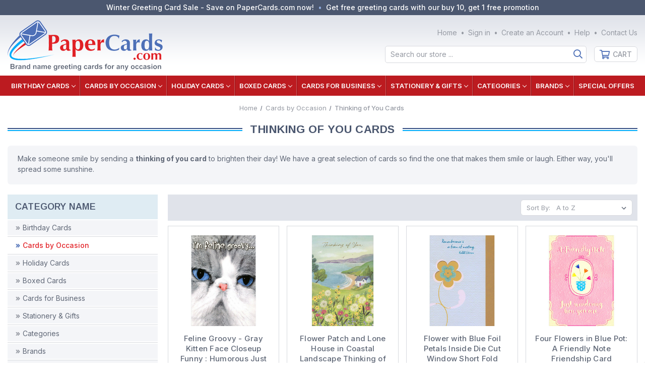

--- FILE ---
content_type: text/html; charset=UTF-8
request_url: https://papercards.com/cards-by-occasion/everyday-greeting-cards/thinking-of-you-cards/?page=2
body_size: 25899
content:



<!DOCTYPE html>
<html class="no-js" lang="en">
    <head>
        <title>Thinking of You Cards | PaperCards.com - Page 2</title>
        <link rel="dns-prefetch preconnect" href="https://cdn11.bigcommerce.com/s-o3ewkiqyx3" crossorigin><link rel="dns-prefetch preconnect" href="https://fonts.googleapis.com/" crossorigin><link rel="dns-prefetch preconnect" href="https://fonts.gstatic.com/" crossorigin>
        <meta name="keywords" content="thinking,of,you"><meta name="description" content="Buy thinking of you greeting cards at PaperCards.com. That special card will brighten their day and bring a smile to their face. Real paper cards delivered to your doorstep."><link rel='canonical' href='https://papercards.com/cards-by-occasion/everyday-greeting-cards/thinking-of-you-cards/?page=2' /><meta name='platform' content='bigcommerce.stencil' />
        
            <link rel="prev" href="https://papercards.com/cards-by-occasion/everyday-greeting-cards/thinking-of-you-cards/?page=1">
    <link rel="next" href="https://papercards.com/cards-by-occasion/everyday-greeting-cards/thinking-of-you-cards/?page=3">


        <link href="https://cdn11.bigcommerce.com/s-o3ewkiqyx3/product_images/favicon2.png?t=1652333577" rel="shortcut icon">
        <meta name="viewport" content="width=device-width, initial-scale=1">

        <script>
            document.documentElement.className = document.documentElement.className.replace('no-js', 'js');
        </script>

        <script>
    function browserSupportsAllFeatures() {
        return window.Promise
            && window.fetch
            && window.URL
            && window.URLSearchParams
            && window.WeakMap
            // object-fit support
            && ('objectFit' in document.documentElement.style);
    }

    function loadScript(src) {
        var js = document.createElement('script');
        js.src = src;
        js.onerror = function () {
            console.error('Failed to load polyfill script ' + src);
        };
        document.head.appendChild(js);
    }

    if (!browserSupportsAllFeatures()) {
        loadScript('https://cdn11.bigcommerce.com/s-o3ewkiqyx3/stencil/a3cb0920-7b55-013e-1b9d-6eabb9b0c022/e/8e7d8fb0-7b61-013e-9253-6efbc6061260/dist/theme-bundle.polyfills.js');
    }
</script>
        <script>window.consentManagerTranslations = `{"locale":"en","locales":{"consent_manager.data_collection_warning":"en","consent_manager.accept_all_cookies":"en","consent_manager.gdpr_settings":"en","consent_manager.data_collection_preferences":"en","consent_manager.use_data_by_cookies":"en","consent_manager.data_categories_table":"en","consent_manager.allow":"en","consent_manager.accept":"en","consent_manager.deny":"en","consent_manager.dismiss":"en","consent_manager.reject_all":"en","consent_manager.category":"en","consent_manager.purpose":"en","consent_manager.functional_category":"en","consent_manager.functional_purpose":"en","consent_manager.analytics_category":"en","consent_manager.analytics_purpose":"en","consent_manager.targeting_category":"en","consent_manager.advertising_category":"en","consent_manager.advertising_purpose":"en","consent_manager.essential_category":"en","consent_manager.esential_purpose":"en","consent_manager.yes":"en","consent_manager.no":"en","consent_manager.not_available":"en","consent_manager.cancel":"en","consent_manager.save":"en","consent_manager.back_to_preferences":"en","consent_manager.close_without_changes":"en","consent_manager.unsaved_changes":"en","consent_manager.by_using":"en","consent_manager.agree_on_data_collection":"en","consent_manager.change_preferences":"en","consent_manager.cancel_dialog_title":"en","consent_manager.privacy_policy":"en","consent_manager.allow_category_tracking":"en","consent_manager.disallow_category_tracking":"en"},"translations":{"consent_manager.data_collection_warning":"We use cookies (and other similar technologies) to collect data to improve your shopping experience.","consent_manager.accept_all_cookies":"Accept All Cookies","consent_manager.gdpr_settings":"Settings","consent_manager.data_collection_preferences":"Website Data Collection Preferences","consent_manager.use_data_by_cookies":" uses data collected by cookies and JavaScript libraries to improve your shopping experience.","consent_manager.data_categories_table":"The table below outlines how we use this data by category. To opt out of a category of data collection, select 'No' and save your preferences.","consent_manager.allow":"Allow","consent_manager.accept":"Accept","consent_manager.deny":"Deny","consent_manager.dismiss":"Dismiss","consent_manager.reject_all":"Reject all","consent_manager.category":"Category","consent_manager.purpose":"Purpose","consent_manager.functional_category":"Functional","consent_manager.functional_purpose":"Enables enhanced functionality, such as videos and live chat. If you do not allow these, then some or all of these functions may not work properly.","consent_manager.analytics_category":"Analytics","consent_manager.analytics_purpose":"Provide statistical information on site usage, e.g., web analytics so we can improve this website over time.","consent_manager.targeting_category":"Targeting","consent_manager.advertising_category":"Advertising","consent_manager.advertising_purpose":"Used to create profiles or personalize content to enhance your shopping experience.","consent_manager.essential_category":"Essential","consent_manager.esential_purpose":"Essential for the site and any requested services to work, but do not perform any additional or secondary function.","consent_manager.yes":"Yes","consent_manager.no":"No","consent_manager.not_available":"N/A","consent_manager.cancel":"Cancel","consent_manager.save":"Save","consent_manager.back_to_preferences":"Back to Preferences","consent_manager.close_without_changes":"You have unsaved changes to your data collection preferences. Are you sure you want to close without saving?","consent_manager.unsaved_changes":"You have unsaved changes","consent_manager.by_using":"By using our website, you're agreeing to our","consent_manager.agree_on_data_collection":"By using our website, you're agreeing to the collection of data as described in our ","consent_manager.change_preferences":"You can change your preferences at any time","consent_manager.cancel_dialog_title":"Are you sure you want to cancel?","consent_manager.privacy_policy":"Privacy Policy","consent_manager.allow_category_tracking":"Allow [CATEGORY_NAME] tracking","consent_manager.disallow_category_tracking":"Disallow [CATEGORY_NAME] tracking"}}`;</script>

        <script>
            window.lazySizesConfig = window.lazySizesConfig || {};
            window.lazySizesConfig.loadMode = 1;
        </script>
        <script async src="https://cdn11.bigcommerce.com/s-o3ewkiqyx3/stencil/a3cb0920-7b55-013e-1b9d-6eabb9b0c022/e/8e7d8fb0-7b61-013e-9253-6efbc6061260/dist/theme-bundle.head_async.js"></script>

        <script src="https://ajax.googleapis.com/ajax/libs/webfont/1.6.26/webfont.js"></script>

        <script>
            WebFont.load({
                custom: {
                    families: ['Arimo', 'Inter']
                },
                classes: false
            });
        </script>

        <link href="https://fonts.googleapis.com/css?family=Arimo:700,400%7CInter:500,400,700&display=swap" rel="stylesheet">
        <link data-stencil-stylesheet href="https://cdn11.bigcommerce.com/s-o3ewkiqyx3/stencil/a3cb0920-7b55-013e-1b9d-6eabb9b0c022/e/8e7d8fb0-7b61-013e-9253-6efbc6061260/css/theme-3684d840-d54e-013e-f8fc-3e73ab65dab6.css" rel="stylesheet">

        <!-- Start Tracking Code for analytics_facebook -->

<script>
!function(f,b,e,v,n,t,s){if(f.fbq)return;n=f.fbq=function(){n.callMethod?n.callMethod.apply(n,arguments):n.queue.push(arguments)};if(!f._fbq)f._fbq=n;n.push=n;n.loaded=!0;n.version='2.0';n.queue=[];t=b.createElement(e);t.async=!0;t.src=v;s=b.getElementsByTagName(e)[0];s.parentNode.insertBefore(t,s)}(window,document,'script','https://connect.facebook.net/en_US/fbevents.js');

fbq('set', 'autoConfig', 'false', '1117540557144888');
fbq('dataProcessingOptions', ['LDU'], 0, 0);
fbq('init', '1117540557144888', {"external_id":"795e2264-0037-4d4e-b5a9-175a60479466"});
fbq('set', 'agent', 'bigcommerce', '1117540557144888');

function trackEvents() {
    var pathName = window.location.pathname;

    fbq('track', 'PageView', {}, "");

    // Search events start -- only fire if the shopper lands on the /search.php page
    if (pathName.indexOf('/search.php') === 0 && getUrlParameter('search_query')) {
        fbq('track', 'Search', {
            content_type: 'product_group',
            content_ids: [],
            search_string: getUrlParameter('search_query')
        });
    }
    // Search events end

    // Wishlist events start -- only fire if the shopper attempts to add an item to their wishlist
    if (pathName.indexOf('/wishlist.php') === 0 && getUrlParameter('added_product_id')) {
        fbq('track', 'AddToWishlist', {
            content_type: 'product_group',
            content_ids: []
        });
    }
    // Wishlist events end

    // Lead events start -- only fire if the shopper subscribes to newsletter
    if (pathName.indexOf('/subscribe.php') === 0 && getUrlParameter('result') === 'success') {
        fbq('track', 'Lead', {});
    }
    // Lead events end

    // Registration events start -- only fire if the shopper registers an account
    if (pathName.indexOf('/login.php') === 0 && getUrlParameter('action') === 'account_created') {
        fbq('track', 'CompleteRegistration', {}, "");
    }
    // Registration events end

    

    function getUrlParameter(name) {
        var cleanName = name.replace(/[\[]/, '\[').replace(/[\]]/, '\]');
        var regex = new RegExp('[\?&]' + cleanName + '=([^&#]*)');
        var results = regex.exec(window.location.search);
        return results === null ? '' : decodeURIComponent(results[1].replace(/\+/g, ' '));
    }
}

if (window.addEventListener) {
    window.addEventListener("load", trackEvents, false)
}
</script>
<noscript><img height="1" width="1" style="display:none" alt="null" src="https://www.facebook.com/tr?id=1117540557144888&ev=PageView&noscript=1&a=plbigcommerce1.2&eid="/></noscript>

<!-- End Tracking Code for analytics_facebook -->

<!-- Start Tracking Code for analytics_googleanalytics4 -->

<script data-cfasync="false" src="https://cdn11.bigcommerce.com/shared/js/google_analytics4_bodl_subscribers-358423becf5d870b8b603a81de597c10f6bc7699.js" integrity="sha256-gtOfJ3Avc1pEE/hx6SKj/96cca7JvfqllWA9FTQJyfI=" crossorigin="anonymous"></script>
<script data-cfasync="false">
  (function () {
    window.dataLayer = window.dataLayer || [];

    function gtag(){
        dataLayer.push(arguments);
    }

    function initGA4(event) {
         function setupGtag() {
            function configureGtag() {
                gtag('js', new Date());
                gtag('set', 'developer_id.dMjk3Nj', true);
                gtag('config', 'G-9BM1B6DVQH');
            }

            var script = document.createElement('script');

            script.src = 'https://www.googletagmanager.com/gtag/js?id=G-9BM1B6DVQH';
            script.async = true;
            script.onload = configureGtag;

            document.head.appendChild(script);
        }

        setupGtag();

        if (typeof subscribeOnBodlEvents === 'function') {
            subscribeOnBodlEvents('G-9BM1B6DVQH', false);
        }

        window.removeEventListener(event.type, initGA4);
    }

    

    var eventName = document.readyState === 'complete' ? 'consentScriptsLoaded' : 'DOMContentLoaded';
    window.addEventListener(eventName, initGA4, false);
  })()
</script>

<!-- End Tracking Code for analytics_googleanalytics4 -->

<!-- Start Tracking Code for analytics_siteverification -->

<meta name="google-site-verification" content="fsE9x10k6e_qoCkz46eIZIahKM_wAcxlfQXh2aL0Raw" />

<!-- End Tracking Code for analytics_siteverification -->


<script type="text/javascript" src="https://checkout-sdk.bigcommerce.com/v1/loader.js" defer ></script>
<script type="text/javascript">
fbq('track', 'ViewCategory', {"content_ids":[],"content_type":"product_group","content_category":"Thinking of You Cards"});
</script>
<script type="text/javascript">
var BCData = {};
</script>
<!-- GA4 Code Start: View Product Content -->
<script>
</script>
<script defer src="//filter.freshclick.co.uk/assets/client/freshclick-filter.js?202408270114" data-site="o3ewkiqyx3" data-customer-group="0" data-cat="55" data-brand="" data-channel-id="1" id="fresh_filter"></script><!-- Google tag (gtag.js) --> <script async src="https://www.googletagmanager.com/gtag/js?id=AW-11001910927"></script> <script> window.dataLayer = window.dataLayer || []; function gtag(){dataLayer.push(arguments);} gtag('js', new Date()); gtag('config', 'AW-11001910927'); </script><script type="text/javascript">  window.freshclick_filter_configurations = "{\"search\":{\"is_preview_mode\":null,\"is_search\":\"1\",\"search_container\":\"[data-quick-search-form] input\",\"is_search_ajax\":\"1\",\"filter_color\":\"BC1B1F\",\"login_for_price\":\"0\",\"login_for_price_text\":\"\",\"search_start\":\"5\",\"column_type\":\"1\",\"enterprise_search_style\":\"1\",\"is_auto_search\":\"1\",\"auto_search_wait_time\":\"1000\",\"is_trending_now\":\"0\",\"is_recent_search\":\"0\",\"recent_search_language\":\"Recent Searches\",\"trending_now_language\":\"Trending Searches\",\"trending_now_search_count\":\"5\",\"trending_array\":[],\"search_category\":\"false\",\"search_js\":\"\"}}"; </script><!-- BEGIN MerchantWidget Code -->
<script id='merchantWidgetScript'
        src="https://www.gstatic.com/shopping/merchant/merchantwidget.js"
        defer>
</script>
<script type="text/javascript">
  merchantWidgetScript.addEventListener('load', function () {
    merchantwidget.start({
     position: 'LEFT_BOTTOM'
   });
  });
</script>
<!-- END MerchantWidget Code -->
 <script data-cfasync="false" src="https://microapps.bigcommerce.com/bodl-events/1.9.4/index.js" integrity="sha256-Y0tDj1qsyiKBRibKllwV0ZJ1aFlGYaHHGl/oUFoXJ7Y=" nonce="" crossorigin="anonymous"></script>
 <script data-cfasync="false" nonce="">

 (function() {
    function decodeBase64(base64) {
       const text = atob(base64);
       const length = text.length;
       const bytes = new Uint8Array(length);
       for (let i = 0; i < length; i++) {
          bytes[i] = text.charCodeAt(i);
       }
       const decoder = new TextDecoder();
       return decoder.decode(bytes);
    }
    window.bodl = JSON.parse(decodeBase64("[base64]"));
 })()

 </script>

<script nonce="">
(function () {
    var xmlHttp = new XMLHttpRequest();

    xmlHttp.open('POST', 'https://bes.gcp.data.bigcommerce.com/nobot');
    xmlHttp.setRequestHeader('Content-Type', 'application/json');
    xmlHttp.send('{"store_id":"1002328956","timezone_offset":"-5.0","timestamp":"2026-01-19T10:37:41.47548500Z","visit_id":"4b0ea246-a985-4652-b121-5cfed9aefe51","channel_id":1}');
})();
</script>

    </head>
    <body class="nt">
        <svg data-src="https://cdn11.bigcommerce.com/s-o3ewkiqyx3/stencil/a3cb0920-7b55-013e-1b9d-6eabb9b0c022/e/8e7d8fb0-7b61-013e-9253-6efbc6061260/img/icon-sprite.svg" class="icons-svg-sprite"></svg>

        <header class="header " role="banner">
	
	<div class="head-01 wrap"><div class="cw va-ctr ha-flex">
		<div class="col2 cols va-ctr ha-flex">
			<div class="text va-ctr ha-flex prom">
				<p><span><a href="/special-offers/">Winter Greeting Card Sale - Save on PaperCards.com now!</a></span
					><span><a href="/special-offers/">Get free greeting cards with our buy 10, get 1 free promotion</a></p>
			</div>
		</div>
	</div></div>
	
	
	<div class="head-02 wrap"><div class="cw va-ctr ha-flex ha-just">
		<div class="col0 cols ha-flex ha-just va-ctr">
			<a href="#" class="mobileMenu-toggle" data-mobile-menu-toggle="menu"><span class="mobileMenu-toggleIcon">Toggle menu</span></a>
			<a class="logo" href="https://papercards.com/">
				<img src="https://cdn11.bigcommerce.com/s-o3ewkiqyx3/stencil/a3cb0920-7b55-013e-1b9d-6eabb9b0c022/e/8e7d8fb0-7b61-013e-9253-6efbc6061260/img/logo-mobi.png" alt="PaperCards.com" title="PaperCards.com">
			</a>
			<a href="/cart.php" class="crrt mobileCart" aria-label="Cart with 0 items">Cart <span class="countPill cart-quantity"></span></a>
		</div>
		
		<div class="col1 cols va-ctr ha-flex">
			<div class="row1 rows ha-flex va-ctr">
				<a class="logo" href="https://papercards.com/">
					<img src="https://cdn11.bigcommerce.com/s-o3ewkiqyx3/images/stencil/original/logo_1651687102__64372.original.png" alt="PaperCards.com" title="PaperCards.com">
				</a>
			</div>
		</div>

		<div class="col3 cols va-ctr ha-flex">
			<div class="row1 rows va-ctr ha-flex"><nav class="navi user">
		<ul class="hnav user">
        
        <li class="comp"><span><a class="navUser-item--compare" href="/compare" data-compare-nav aria-label="Compare">Compare <span class="countPill countPill--positive"></span></a></span></li>
		
		<li class="home"><span><a href="https://papercards.com/">Home</a></span></li>
		
		<li class="auth">
				<span class="ain"><a href="/login.php" aria-label="Sign in">Sign in</a></span
				><span class="regi"><a href="/login.php?action=create_account" aria-label="Create an Account">Create an Account</a></span>
		</li>
		<li class="help"><span><a href="/help/">Help</a></span></li>
		<li class="cont"><span><a href="/contact-us/">Contact Us</a></span></li>
	</ul>
</nav>
</div>
			<div class="row2 rows va-ctr ha-flex">
				<div class="hnav sbar">
					<div class="srch show" data-search="quickSearch" aria-controls="quickSearch"><div id="quickSearch" aria-hidden="true"><div class="container">
    <form class="form" onsubmit="return false" data-url="/search.php" data-quick-search-form>
        <fieldset class="form-fieldset">
            <div class="form-field">
                <label class="is-srOnly" for="nav-menu-quick-search">Search</label>
                <input class="form-input"
                       data-search-quick
                       name="nav-menu-quick-search"
                       id="nav-menu-quick-search"
                       data-error-message="Search field cannot be empty."
                       placeholder="Search our store ..."
                       autocomplete="off"
					   onblur="this.value=''"
                >
            </div>
        </fieldset>
    </form>
    <section class="quickSearchResults" data-bind="html: results"></section>
    <p role="status"
       aria-live="polite"
       class="aria-description--hidden"
       data-search-aria-message-predefined-text="product results for"
    ></p>
</div>
</div></div>
					<ul class="hnav bttn">
						<li class="crrt">
							<span><a data-cart-preview data-dropdown="cart-preview-dropdown" data-options="align:right" href="/cart.php" aria-label="Cart with 0 items">Cart <span class="countPill cart-quantity"></span></a></span>
							<div class="drop crrt" id="cart-preview-dropdown" data-dropdown-content aria-hidden="true"></div>
						</li>
					</ul>
				</div>
			</div>
		</div>
	</div></div>
	
	
	<div class="head-03 wrap"><div class="cw ns ha-flex">
		<div class="menu main" id="menu" data-menu><nav>
	<div class="navPages-quickSearch"><div class="container">
    <form class="form" onsubmit="return false" data-url="/search.php" data-quick-search-form>
        <fieldset class="form-fieldset">
            <div class="form-field">
                <label class="is-srOnly" for="nav-menu-quick-search">Search</label>
                <input class="form-input"
                       data-search-quick
                       name="nav-menu-quick-search"
                       id="nav-menu-quick-search"
                       data-error-message="Search field cannot be empty."
                       placeholder="Search our store ..."
                       autocomplete="off"
					   onblur="this.value=''"
                >
            </div>
        </fieldset>
    </form>
    <section class="quickSearchResults" data-bind="html: results"></section>
    <p role="status"
       aria-live="polite"
       class="aria-description--hidden"
       data-search-aria-message-predefined-text="product results for"
    ></p>
</div>
</div>

	<ul class="menu cats">
        <li>	<a class="navPages-action has-subMenu" href="https://papercards.com/birthday-cards/" data-collapsible="navPages-37">Birthday Cards<i class="icon navPages-action-moreIcon" aria-hidden="true"><svg><use xlink:href="#icon-chevron-down" /></svg></i></a>
	<div class="navPage-subMenu" id="navPages-37" aria-hidden="true" tabindex="-1">
		<ul class="navPage-subMenu-list">
				<li class="navPage-subMenu-item">
						<a class="navPage-subMenu-action navPages-action" href="https://papercards.com/birthday-cards/birthday-cards-for-anyone/" aria-label="For Anyone">For Anyone</a>
				</li>
				<li class="navPage-subMenu-item">
						<a class="navPage-subMenu-action navPages-action" href="https://papercards.com/birthday-cards/birthday-cards-for-him/" aria-label="For Man">For Man</a>
				</li>
				<li class="navPage-subMenu-item">
						<a class="navPage-subMenu-action navPages-action" href="https://papercards.com/birthday-cards/birthday-cards-for-her/" aria-label="For Woman">For Woman</a>
				</li>
				<li class="navPage-subMenu-item">
						<a class="navPage-subMenu-action navPages-action" href="https://papercards.com/birthday-cards/birthday-cards-for-friend/" aria-label="For Friend">For Friend</a>
				</li>
				<li class="navPage-subMenu-item">
						<a class="navPage-subMenu-action navPages-action" href="https://papercards.com/birthday-cards/birthday-cards-for-relatives/" aria-label="For Relatives">For Relatives</a>
				</li>
				<li class="navPage-subMenu-item">
						<a class="navPage-subMenu-action navPages-action" href="https://papercards.com/birthday-cards/birthday-cards-for-kids/" aria-label="For Kids">For Kids</a>
				</li>
				<li class="navPage-subMenu-item">
						<a class="navPage-subMenu-action navPages-action" href="https://papercards.com/birthday-cards/funny-birthday-cards/" aria-label="Funny">Funny</a>
				</li>
				<li class="navPage-subMenu-item">
						<a class="navPage-subMenu-action navPages-action" href="https://papercards.com/birthday-cards/age-specific-birthday-cards/" aria-label="Age Specific">Age Specific</a>
				</li>
				<li class="navPage-subMenu-item">
						<a class="navPage-subMenu-action navPages-action" href="https://papercards.com/birthday-cards/belated-birthday-cards/" aria-label="Belated">Belated</a>
				</li>
				<li class="navPage-subMenu-item">
						<a class="navPage-subMenu-action navPages-action" href="https://papercards.com/birthday-cards/birthday-cards-from-group/" aria-label="From Group">From Group</a>
				</li>
				<li class="navPage-subMenu-item">
						<a class="navPage-subMenu-action navPages-action" href="https://papercards.com/birthday-cards/godchild-godchildren-birthday-cards/" aria-label="Godchild">Godchild</a>
				</li>
				<li class="navPage-subMenu-item">
						<a class="navPage-subMenu-action navPages-action" href="https://papercards.com/birthday-cards/birthday-cards-for-godparents/" aria-label="Godparents">Godparents</a>
				</li>
				<li class="navPage-subMenu-item">
						<a class="navPage-subMenu-action navPages-action" href="https://papercards.com/birthday-cards/military-soldier-birthday-cards/" aria-label="Military / Soldier">Military / Soldier</a>
				</li>
				<li class="navPage-subMenu-item">
						<a class="navPage-subMenu-action navPages-action" href="https://papercards.com/birthday-cards/money-holder-birthday-cards/" aria-label="Money Holder">Money Holder</a>
				</li>
				<li class="navPage-subMenu-item">
						<a class="navPage-subMenu-action navPages-action" href="https://papercards.com/birthday-cards/over-the-hill-birthday-cards/" aria-label="Over the Hill">Over the Hill</a>
				</li>
				<li class="navPage-subMenu-item">
						<a class="navPage-subMenu-action navPages-action" href="https://papercards.com/birthday-cards/pet-birthday-cards/" aria-label="Pet">Pet</a>
				</li>
				<li class="navPage-subMenu-item">
						<a class="navPage-subMenu-action navPages-action" href="https://papercards.com/birthday-cards/religious-birthday-cards/" aria-label="Religious">Religious</a>
				</li>
				<li class="navPage-subMenu-item">
						<a class="navPage-subMenu-action navPages-action" href="https://papercards.com/birthday-cards/romantic-birthday-cards/" aria-label="Romantic">Romantic</a>
				</li>
			<li class="navPage-subMenu-item view-all"><a class="navPage-subMenu-action navPages-action" href="https://papercards.com/birthday-cards/" aria-label="All Birthday Cards">All Birthday Cards</a></li>
		</ul>
	</div>
</li><li>	<a class="navPages-action has-subMenu activePage" href="https://papercards.com/cards-by-occasion/" data-collapsible="navPages-24">Cards by Occasion<i class="icon navPages-action-moreIcon" aria-hidden="true"><svg><use xlink:href="#icon-chevron-down" /></svg></i></a>
	<div class="navPage-subMenu" id="navPages-24" aria-hidden="true" tabindex="-1">
		<ul class="navPage-subMenu-list">
				<li class="navPage-subMenu-item">
						<a class="navPage-subMenu-action navPages-action" href="https://papercards.com/everyday-greeting-cards/anniversary-cards/" aria-label="Anniversary Cards">Anniversary Cards</a>
				</li>
				<li class="navPage-subMenu-item">
						<a class="navPage-subMenu-action navPages-action" href="https://papercards.com/cards-by-occasion/everyday-greeting-cards/blank-note-cards/" aria-label="Blank Note Cards">Blank Note Cards</a>
				</li>
				<li class="navPage-subMenu-item">
						<a class="navPage-subMenu-action navPages-action" href="https://papercards.com/cards-by-occasion/everyday-greeting-cards/congratulations-cards/" aria-label="Congratulations Cards">Congratulations Cards</a>
				</li>
				<li class="navPage-subMenu-item">
						<a class="navPage-subMenu-action navPages-action" href="https://papercards.com/cards-by-occasion/everyday-greeting-cards/encouragement-support-cards/" aria-label="Encouragement / Support Cards">Encouragement / Support Cards</a>
				</li>
				<li class="navPage-subMenu-item">
						<a class="navPage-subMenu-action navPages-action" href="https://papercards.com/cards-by-occasion/everyday-greeting-cards/friendship-cards/" aria-label="Friendship Cards">Friendship Cards</a>
				</li>
				<li class="navPage-subMenu-item">
						<a class="navPage-subMenu-action navPages-action" href="https://papercards.com/cards-by-occasion/everyday-greeting-cards/get-well-cards/" aria-label="Get Well Cards">Get Well Cards</a>
				</li>
				<li class="navPage-subMenu-item">
						<a class="navPage-subMenu-action navPages-action" href="https://papercards.com/cards-by-occasion/everyday-greeting-cards/gift-card-holders/" aria-label="Gift Card Holders">Gift Card Holders</a>
				</li>
				<li class="navPage-subMenu-item">
						<a class="navPage-subMenu-action navPages-action" href="https://papercards.com/cards-by-occasion/everyday-greeting-cards/gift-enclosure-cards/" aria-label="Gift Enclosure Cards">Gift Enclosure Cards</a>
				</li>
				<li class="navPage-subMenu-item">
						<a class="navPage-subMenu-action navPages-action" href="https://papercards.com/cards-by-occasion/everyday-greeting-cards/good-luck-cards/" aria-label="Good Luck Cards">Good Luck Cards</a>
				</li>
				<li class="navPage-subMenu-item">
						<a class="navPage-subMenu-action navPages-action" href="https://papercards.com/cards-by-occasion/everyday-greeting-cards/goodbye-cards/" aria-label="Goodbye Cards">Goodbye Cards</a>
				</li>
				<li class="navPage-subMenu-item">
						<a class="navPage-subMenu-action navPages-action" href="https://papercards.com/cards-by-occasion/everyday-greeting-cards/hello-cards/" aria-label="Hello Cards">Hello Cards</a>
				</li>
				<li class="navPage-subMenu-item">
						<a class="navPage-subMenu-action navPages-action" href="https://papercards.com/cards-by-occasion/everyday-greeting-cards/im-sorry-greeting-cards/" aria-label="I&#x27;m Sorry Cards">I&#x27;m Sorry Cards</a>
				</li>
				<li class="navPage-subMenu-item">
						<a class="navPage-subMenu-action navPages-action" href="https://papercards.com/cards-by-occasion/everyday-greeting-cards/just-for-fun-cards/" aria-label="Just For Fun Cards">Just For Fun Cards</a>
				</li>
				<li class="navPage-subMenu-item">
						<a class="navPage-subMenu-action navPages-action" href="https://papercards.com/cards-by-occasion/everyday-greeting-cards/love-romantic-cards/" aria-label="Love / Romantic Cards">Love / Romantic Cards</a>
				</li>
				<li class="navPage-subMenu-item">
						<a class="navPage-subMenu-action navPages-action" href="https://papercards.com/cards-by-occasion/everyday-greeting-cards/miss-you-cards/" aria-label="Miss You Cards">Miss You Cards</a>
				</li>
				<li class="navPage-subMenu-item">
						<a class="navPage-subMenu-action navPages-action" href="https://papercards.com/cards-by-occasion/everyday-greeting-cards/sympathy-cards/" aria-label="Sympathy Cards">Sympathy Cards</a>
				</li>
				<li class="navPage-subMenu-item">
						<a class="navPage-subMenu-action navPages-action" href="https://papercards.com/cards-by-occasion/everyday-greeting-cards/thank-you-cards/" aria-label="Thank You Cards">Thank You Cards</a>
				</li>
				<li class="navPage-subMenu-item">
						<a class="navPage-subMenu-action navPages-action activePage" href="https://papercards.com/cards-by-occasion/everyday-greeting-cards/thinking-of-you-cards/" aria-label="Thinking of You Cards">Thinking of You Cards</a>
				</li>
			<li class="navPage-subMenu-item view-all"><a class="navPage-subMenu-action navPages-action" href="https://papercards.com/cards-by-occasion/" aria-label="All Cards by Occasion">All Cards by Occasion</a></li>
		</ul>
	</div>
</li><li>	<a class="navPages-action has-subMenu" href="https://papercards.com/holiday-greeting-cards/" data-collapsible="navPages-25">Holiday Cards<i class="icon navPages-action-moreIcon" aria-hidden="true"><svg><use xlink:href="#icon-chevron-down" /></svg></i></a>
	<div class="navPage-subMenu" id="navPages-25" aria-hidden="true" tabindex="-1">
		<ul class="navPage-subMenu-list">
				<li class="navPage-subMenu-item">
						<a class="navPage-subMenu-action navPages-action" href="https://papercards.com/holiday-greeting-cards/administrative-professionals-day-cards/" aria-label="Administrative Professional&#x27;s Day Cards">Administrative Professional&#x27;s Day Cards</a>
				</li>
				<li class="navPage-subMenu-item">
						<a class="navPage-subMenu-action navPages-action" href="https://papercards.com/holiday-greeting-cards/april-fools-day-greeting-cards/" aria-label="April Fool&#x27;s Day Cards">April Fool&#x27;s Day Cards</a>
				</li>
				<li class="navPage-subMenu-item">
						<a class="navPage-subMenu-action navPages-action" href="https://papercards.com/holiday-greeting-cards/bosss-day-cards/" aria-label="Boss&#x27;s Day Cards">Boss&#x27;s Day Cards</a>
				</li>
				<li class="navPage-subMenu-item">
						<a class="navPage-subMenu-action navPages-action" href="https://papercards.com/holiday-cards/chinese-new-year-cards/" aria-label="Chinese New Year Cards">Chinese New Year Cards</a>
				</li>
				<li class="navPage-subMenu-item">
						<a class="navPage-subMenu-action navPages-action" href="https://papercards.com/holiday-greeting-cards/christmas-cards/" aria-label="Christmas Cards">Christmas Cards</a>
				</li>
				<li class="navPage-subMenu-item">
						<a class="navPage-subMenu-action navPages-action" href="https://papercards.com/holiday-greeting-cards/clergy-appreciation-day-cards/" aria-label="Clergy Appreciation Day Cards">Clergy Appreciation Day Cards</a>
				</li>
				<li class="navPage-subMenu-item">
						<a class="navPage-subMenu-action navPages-action" href="https://papercards.com/holiday-greeting-cards/doctors-day-cards/" aria-label="Doctor&#x27;s Day Cards">Doctor&#x27;s Day Cards</a>
				</li>
				<li class="navPage-subMenu-item">
						<a class="navPage-subMenu-action navPages-action" href="https://papercards.com/holiday-greeting-cards/easter-cards/" aria-label="Easter Cards">Easter Cards</a>
				</li>
				<li class="navPage-subMenu-item">
						<a class="navPage-subMenu-action navPages-action" href="https://papercards.com/holiday-greeting-cards/fathers-day-cards/" aria-label="Father&#x27;s Day Cards">Father&#x27;s Day Cards</a>
				</li>
				<li class="navPage-subMenu-item">
						<a class="navPage-subMenu-action navPages-action" href="https://papercards.com/holiday-greeting-cards/grandparents-day-cards/" aria-label="Grandparents Day Cards">Grandparents Day Cards</a>
				</li>
				<li class="navPage-subMenu-item">
						<a class="navPage-subMenu-action navPages-action" href="https://papercards.com/holiday-greeting-cards/halloween-cards/" aria-label="Halloween Cards">Halloween Cards</a>
				</li>
				<li class="navPage-subMenu-item">
						<a class="navPage-subMenu-action navPages-action" href="https://papercards.com/holiday-greeting-cards/hanukkah-cards/" aria-label="Hanukkah Cards">Hanukkah Cards</a>
				</li>
				<li class="navPage-subMenu-item">
						<a class="navPage-subMenu-action navPages-action" href="https://papercards.com/holiday-greeting-cards/kwanzaa-cards/" aria-label="Kwanzaa Cards">Kwanzaa Cards</a>
				</li>
				<li class="navPage-subMenu-item">
						<a class="navPage-subMenu-action navPages-action" href="https://papercards.com/holiday-greeting-cards/mothers-day-cards/" aria-label="Mother&#x27;s Day Cards">Mother&#x27;s Day Cards</a>
				</li>
				<li class="navPage-subMenu-item">
						<a class="navPage-subMenu-action navPages-action" href="https://papercards.com/holiday-greeting-cards/new-years-cards/" aria-label="New Year&#x27;s Cards">New Year&#x27;s Cards</a>
				</li>
				<li class="navPage-subMenu-item">
						<a class="navPage-subMenu-action navPages-action" href="https://papercards.com/holiday-greeting-cards/nurses-day-cards/" aria-label="Nurse&#x27;s Day Cards">Nurse&#x27;s Day Cards</a>
				</li>
				<li class="navPage-subMenu-item">
						<a class="navPage-subMenu-action navPages-action" href="https://papercards.com/holiday-greeting-cards/passover-cards/" aria-label="Passover Cards">Passover Cards</a>
				</li>
				<li class="navPage-subMenu-item">
						<a class="navPage-subMenu-action navPages-action" href="https://papercards.com/holiday-greeting-cards/purim-cards/" aria-label="Purim Cards">Purim Cards</a>
				</li>
				<li class="navPage-subMenu-item">
						<a class="navPage-subMenu-action navPages-action" href="https://papercards.com/holiday-greeting-cards/rosh-hashanah-cards/" aria-label="Rosh Hashanah Cards">Rosh Hashanah Cards</a>
				</li>
				<li class="navPage-subMenu-item">
						<a class="navPage-subMenu-action navPages-action" href="https://papercards.com/holiday-cards/st-anthonys-day-cards/" aria-label="St. Anthony&#x27;s Day Cards">St. Anthony&#x27;s Day Cards</a>
				</li>
				<li class="navPage-subMenu-item">
						<a class="navPage-subMenu-action navPages-action" href="https://papercards.com/holiday-greeting-cards/st-josephs-day-cards/" aria-label="St. Joseph&#x27;s Day Cards">St. Joseph&#x27;s Day Cards</a>
				</li>
				<li class="navPage-subMenu-item">
						<a class="navPage-subMenu-action navPages-action" href="https://papercards.com/holiday-greeting-cards/st-patricks-day-cards/" aria-label="St. Patrick&#x27;s Day Cards">St. Patrick&#x27;s Day Cards</a>
				</li>
				<li class="navPage-subMenu-item">
						<a class="navPage-subMenu-action navPages-action" href="https://papercards.com/holiday-greeting-cards/sweetest-day-cards/" aria-label="Sweetest Day Cards">Sweetest Day Cards</a>
				</li>
				<li class="navPage-subMenu-item">
						<a class="navPage-subMenu-action navPages-action" href="https://papercards.com/holiday-greeting-cards/teachers-appreciation-day-cards/" aria-label="Teachers&#x27; Appreciation Day Cards">Teachers&#x27; Appreciation Day Cards</a>
				</li>
				<li class="navPage-subMenu-item">
						<a class="navPage-subMenu-action navPages-action" href="https://papercards.com/holiday-greeting-cards/thanksgiving-day-cards/" aria-label="Thanksgiving Day Cards">Thanksgiving Day Cards</a>
				</li>
				<li class="navPage-subMenu-item">
						<a class="navPage-subMenu-action navPages-action" href="https://papercards.com/holiday-greeting-cards/valentines-day-cards/" aria-label="Valentine&#x27;s Day Cards">Valentine&#x27;s Day Cards</a>
				</li>
				<li class="navPage-subMenu-item">
						<a class="navPage-subMenu-action navPages-action" href="https://papercards.com/holiday-greeting-cards/veterans-day-cards/" aria-label="Veteran&#x27;s Day Cards">Veteran&#x27;s Day Cards</a>
				</li>
			<li class="navPage-subMenu-item view-all"><a class="navPage-subMenu-action navPages-action" href="https://papercards.com/holiday-greeting-cards/" aria-label="All Holiday Cards">All Holiday Cards</a></li>
		</ul>
	</div>
</li><li>	<a class="navPages-action has-subMenu" href="https://papercards.com/boxed-greeting-cards/" data-collapsible="navPages-26">Boxed Cards<i class="icon navPages-action-moreIcon" aria-hidden="true"><svg><use xlink:href="#icon-chevron-down" /></svg></i></a>
	<div class="navPage-subMenu" id="navPages-26" aria-hidden="true" tabindex="-1">
		<ul class="navPage-subMenu-list">
				<li class="navPage-subMenu-item">
						<a class="navPage-subMenu-action navPages-action" href="https://papercards.com/boxed-cards/boxed-all-occasion-assorted-cards/" aria-label="Boxed All Occasion Assorted Cards">Boxed All Occasion Assorted Cards</a>
				</li>
				<li class="navPage-subMenu-item">
						<a class="navPage-subMenu-action navPages-action" href="https://papercards.com/boxed-cards/boxed-anniversary-cards/" aria-label="Boxed Anniversary Cards">Boxed Anniversary Cards</a>
				</li>
				<li class="navPage-subMenu-item">
						<a class="navPage-subMenu-action navPages-action" href="https://papercards.com/boxed-cards/boxed-birthday-cards/" aria-label="Boxed Birthday Cards">Boxed Birthday Cards</a>
				</li>
				<li class="navPage-subMenu-item">
						<a class="navPage-subMenu-action navPages-action" href="https://papercards.com/boxed-cards/boxed-blank-note-cards-notecards/" aria-label="Boxed Blank Note Cards / Notecards">Boxed Blank Note Cards / Notecards</a>
				</li>
				<li class="navPage-subMenu-item">
						<a class="navPage-subMenu-action navPages-action" href="https://papercards.com/boxed-cards/boxed-christmas-cards/" aria-label="Boxed Christmas Cards">Boxed Christmas Cards</a>
				</li>
				<li class="navPage-subMenu-item">
						<a class="navPage-subMenu-action navPages-action" href="https://papercards.com/boxed-cards/boxed-congratulations-cards/" aria-label="Boxed Congratulations Cards">Boxed Congratulations Cards</a>
				</li>
				<li class="navPage-subMenu-item">
						<a class="navPage-subMenu-action navPages-action" href="https://papercards.com/boxed-cards/boxed-and-packaged-easter-cards/" aria-label="Boxed and Packaged Easter Cards">Boxed and Packaged Easter Cards</a>
				</li>
				<li class="navPage-subMenu-item">
						<a class="navPage-subMenu-action navPages-action" href="https://papercards.com/boxed-cards/boxed-encouragement-cards/" aria-label="Boxed Encouragement Cards">Boxed Encouragement Cards</a>
				</li>
				<li class="navPage-subMenu-item">
						<a class="navPage-subMenu-action navPages-action" href="https://papercards.com/boxed-cards/boxed-friendship-cards/" aria-label="Boxed Friendship Cards">Boxed Friendship Cards</a>
				</li>
				<li class="navPage-subMenu-item">
						<a class="navPage-subMenu-action navPages-action" href="https://papercards.com/boxed-cards/boxed-get-well-cards/" aria-label="Boxed Get Well Cards">Boxed Get Well Cards</a>
				</li>
				<li class="navPage-subMenu-item">
						<a class="navPage-subMenu-action navPages-action" href="https://papercards.com/boxed-cards/boxed-graduation-cards/" aria-label="Boxed Graduation Cards">Boxed Graduation Cards</a>
				</li>
				<li class="navPage-subMenu-item">
						<a class="navPage-subMenu-action navPages-action" href="https://papercards.com/boxed-cards/halloween-cards-in-packages/" aria-label="Halloween Cards in Packages">Halloween Cards in Packages</a>
				</li>
				<li class="navPage-subMenu-item">
						<a class="navPage-subMenu-action navPages-action" href="https://papercards.com/boxed-cards/boxed-hanukkah-cards/" aria-label="Boxed Hanukkah Cards">Boxed Hanukkah Cards</a>
				</li>
				<li class="navPage-subMenu-item">
						<a class="navPage-subMenu-action navPages-action" href="https://papercards.com/boxed-cards/boxed-kwanzaa-cards/" aria-label="Boxed Kwanzaa Cards">Boxed Kwanzaa Cards</a>
				</li>
				<li class="navPage-subMenu-item">
						<a class="navPage-subMenu-action navPages-action" href="https://papercards.com/boxed-cards/boxed-new-baby-cards/" aria-label="Boxed New Baby Cards">Boxed New Baby Cards</a>
				</li>
				<li class="navPage-subMenu-item">
						<a class="navPage-subMenu-action navPages-action" href="https://papercards.com/boxed-cards/boxed-new-home-cards/" aria-label="Boxed New Home Cards">Boxed New Home Cards</a>
				</li>
				<li class="navPage-subMenu-item">
						<a class="navPage-subMenu-action navPages-action" href="https://papercards.com/boxed-cards/boxed-new-year-cards/" aria-label="Boxed New Year Cards">Boxed New Year Cards</a>
				</li>
				<li class="navPage-subMenu-item">
						<a class="navPage-subMenu-action navPages-action" href="https://papercards.com/boxed-cards/boxed-and-packaged-rosh-hashanah-cards/" aria-label="Boxed and Packaged Rosh Hashanah Cards">Boxed and Packaged Rosh Hashanah Cards</a>
				</li>
				<li class="navPage-subMenu-item">
						<a class="navPage-subMenu-action navPages-action" href="https://papercards.com/boxed-cards/boxed-sympathy-cards/" aria-label="Boxed Sympathy Cards">Boxed Sympathy Cards</a>
				</li>
				<li class="navPage-subMenu-item">
						<a class="navPage-subMenu-action navPages-action" href="https://papercards.com/boxed-cards/boxed-thank-you-cards/" aria-label="Boxed Thank You Cards">Boxed Thank You Cards</a>
				</li>
				<li class="navPage-subMenu-item">
						<a class="navPage-subMenu-action navPages-action" href="https://papercards.com/boxed-cards/boxed-thanksgiving-cards/" aria-label="Boxed Thanksgiving Cards">Boxed Thanksgiving Cards</a>
				</li>
				<li class="navPage-subMenu-item">
						<a class="navPage-subMenu-action navPages-action" href="https://papercards.com/boxed-cards/boxed-thinking-of-you-cards/" aria-label="Boxed Thinking of You Cards">Boxed Thinking of You Cards</a>
				</li>
				<li class="navPage-subMenu-item">
						<a class="navPage-subMenu-action navPages-action" href="https://papercards.com/boxed-cards/boxed-wedding-cards/" aria-label="Boxed Wedding Cards">Boxed Wedding Cards</a>
				</li>
			<li class="navPage-subMenu-item view-all"><a class="navPage-subMenu-action navPages-action" href="https://papercards.com/boxed-greeting-cards/" aria-label="All Boxed Cards">All Boxed Cards</a></li>
		</ul>
	</div>
</li><li>	<a class="navPages-action has-subMenu" href="https://papercards.com/cards-for-business/" data-collapsible="navPages-33">Cards for Business<i class="icon navPages-action-moreIcon" aria-hidden="true"><svg><use xlink:href="#icon-chevron-down" /></svg></i></a>
	<div class="navPage-subMenu" id="navPages-33" aria-hidden="true" tabindex="-1">
		<ul class="navPage-subMenu-list">
				<li class="navPage-subMenu-item">
						<a class="navPage-subMenu-action navPages-action" href="https://papercards.com/cards-for-business/business-employment-anniversary-cards/" aria-label="Business Employment Anniversary Cards">Business Employment Anniversary Cards</a>
				</li>
				<li class="navPage-subMenu-item">
						<a class="navPage-subMenu-action navPages-action" href="https://papercards.com/cards-for-business/business-birthday-cards/" aria-label="Business Birthday Cards">Business Birthday Cards</a>
				</li>
				<li class="navPage-subMenu-item">
						<a class="navPage-subMenu-action navPages-action" href="https://papercards.com/cards-for-business/business-calendar-cards/" aria-label="Business Calendar Cards">Business Calendar Cards</a>
				</li>
				<li class="navPage-subMenu-item">
						<a class="navPage-subMenu-action navPages-action" href="https://papercards.com/cards-for-business/business-christmas-cards/" aria-label="Business Christmas Cards">Business Christmas Cards</a>
				</li>
				<li class="navPage-subMenu-item">
						<a class="navPage-subMenu-action navPages-action" href="https://papercards.com/cards-for-business/business-congratulations-cards/" aria-label="Business Congratulations Cards">Business Congratulations Cards</a>
				</li>
				<li class="navPage-subMenu-item">
						<a class="navPage-subMenu-action navPages-action" href="https://papercards.com/cards-for-business/business-get-well-cards/" aria-label="Business Get Well Cards">Business Get Well Cards</a>
				</li>
				<li class="navPage-subMenu-item">
						<a class="navPage-subMenu-action navPages-action" href="https://papercards.com/cards-for-business/business-hanukkah-cards/" aria-label="Business Hanukkah Cards">Business Hanukkah Cards</a>
				</li>
				<li class="navPage-subMenu-item">
						<a class="navPage-subMenu-action navPages-action" href="https://papercards.com/cards-for-business/business-happy-holiday-cards/" aria-label="Business Holiday Cards">Business Holiday Cards</a>
				</li>
				<li class="navPage-subMenu-item">
						<a class="navPage-subMenu-action navPages-action" href="https://papercards.com/cards-for-business/business-jewish-new-year-cards/" aria-label="Business Jewish New Year Cards">Business Jewish New Year Cards</a>
				</li>
				<li class="navPage-subMenu-item">
						<a class="navPage-subMenu-action navPages-action" href="https://papercards.com/cards-for-business/business-new-years-cards/" aria-label="Business New Year&#x27;s Cards">Business New Year&#x27;s Cards</a>
				</li>
				<li class="navPage-subMenu-item">
						<a class="navPage-subMenu-action navPages-action" href="https://papercards.com/cards-for-business/business-sympathy-cards/" aria-label="Business Sympathy Cards">Business Sympathy Cards</a>
				</li>
				<li class="navPage-subMenu-item">
						<a class="navPage-subMenu-action navPages-action" href="https://papercards.com/cards-for-business/business-thank-you-cards/" aria-label="Business Thank You Cards">Business Thank You Cards</a>
				</li>
				<li class="navPage-subMenu-item">
						<a class="navPage-subMenu-action navPages-action" href="https://papercards.com/cards-for-business/business-thanksgiving-cards/" aria-label="Business Thanksgiving Cards">Business Thanksgiving Cards</a>
				</li>
				<li class="navPage-subMenu-item">
						<a class="navPage-subMenu-action navPages-action" href="https://papercards.com/cards-for-business/greeting-card-assortments-for-business/" aria-label="Greeting Card Assortments for Business">Greeting Card Assortments for Business</a>
				</li>
			<li class="navPage-subMenu-item view-all"><a class="navPage-subMenu-action navPages-action" href="https://papercards.com/cards-for-business/" aria-label="All Cards for Business">All Cards for Business</a></li>
		</ul>
	</div>
</li><li>	<a class="navPages-action has-subMenu" href="https://papercards.com/stationery-and-gifts/" data-collapsible="navPages-29">Stationery &amp; Gifts<i class="icon navPages-action-moreIcon" aria-hidden="true"><svg><use xlink:href="#icon-chevron-down" /></svg></i></a>
	<div class="navPage-subMenu" id="navPages-29" aria-hidden="true" tabindex="-1">
		<ul class="navPage-subMenu-list">
				<li class="navPage-subMenu-item">
						<a class="navPage-subMenu-action navPages-action" href="https://papercards.com/stationery-gifts/gifts-envelope-seals/" aria-label="Gifts: Envelope Seals">Gifts: Envelope Seals</a>
				</li>
				<li class="navPage-subMenu-item">
						<a class="navPage-subMenu-action navPages-action" href="https://papercards.com/stationery-gifts/gifts-gift-tags/" aria-label="Gifts: Gift Tags">Gifts: Gift Tags</a>
				</li>
				<li class="navPage-subMenu-item">
						<a class="navPage-subMenu-action navPages-action" href="https://papercards.com/stationery/gifts-note-pads/" aria-label="Gifts: Note Pads">Gifts: Note Pads</a>
				</li>
				<li class="navPage-subMenu-item">
						<a class="navPage-subMenu-action navPages-action" href="https://papercards.com/stationery/gifts-organizers/" aria-label="Gifts: Organizers">Gifts: Organizers</a>
				</li>
				<li class="navPage-subMenu-item">
						<a class="navPage-subMenu-action navPages-action" href="https://papercards.com/stationery/gifts-perpetual-calendars/" aria-label="Gifts: Perpetual Calendars">Gifts: Perpetual Calendars</a>
				</li>
				<li class="navPage-subMenu-item">
						<a class="navPage-subMenu-action navPages-action" href="https://papercards.com/stationery/gifts-picture-frames/" aria-label="Gifts: Picture Frames">Gifts: Picture Frames</a>
				</li>
				<li class="navPage-subMenu-item">
						<a class="navPage-subMenu-action navPages-action" href="https://papercards.com/stationery/gifts-stationery/" aria-label="Gifts: Stationery">Gifts: Stationery</a>
				</li>
				<li class="navPage-subMenu-item">
						<a class="navPage-subMenu-action navPages-action" href="https://papercards.com/stationery-gifts/stickers/" aria-label="Gifts: Stickers">Gifts: Stickers</a>
				</li>
				<li class="navPage-subMenu-item">
						<a class="navPage-subMenu-action navPages-action" href="https://papercards.com/stationery/greeting-card-assortments/" aria-label="Greeting Card Assortments">Greeting Card Assortments</a>
				</li>
				<li class="navPage-subMenu-item">
						<a class="navPage-subMenu-action navPages-action" href="https://papercards.com/stationery/all-occasion-invitations/" aria-label="Invitations: All Occasion">Invitations: All Occasion</a>
				</li>
				<li class="navPage-subMenu-item">
						<a class="navPage-subMenu-action navPages-action" href="https://papercards.com/stationery/baby-invitations/" aria-label="Invitations: Baby">Invitations: Baby</a>
				</li>
				<li class="navPage-subMenu-item">
						<a class="navPage-subMenu-action navPages-action" href="https://papercards.com/stationery/birthday-invitations/" aria-label="Invitations: Birthday">Invitations: Birthday</a>
				</li>
				<li class="navPage-subMenu-item">
						<a class="navPage-subMenu-action navPages-action" href="https://papercards.com/stationery/bridal-shower-invitations/" aria-label="Invitations: Bridal Shower">Invitations: Bridal Shower</a>
				</li>
				<li class="navPage-subMenu-item">
						<a class="navPage-subMenu-action navPages-action" href="https://papercards.com/stationery/christmas-invitations/" aria-label="Invitations: Christmas">Invitations: Christmas</a>
				</li>
				<li class="navPage-subMenu-item">
						<a class="navPage-subMenu-action navPages-action" href="https://papercards.com/stationery/contemporary-invitations/" aria-label="Invitations: Contemporary">Invitations: Contemporary</a>
				</li>
				<li class="navPage-subMenu-item">
						<a class="navPage-subMenu-action navPages-action" href="https://papercards.com/stationery/fill-in-invitations/" aria-label="Invitations: Fill-In">Invitations: Fill-In</a>
				</li>
				<li class="navPage-subMenu-item">
						<a class="navPage-subMenu-action navPages-action" href="https://papercards.com/stationery/floral-invitations/" aria-label="Invitations: Floral">Invitations: Floral</a>
				</li>
				<li class="navPage-subMenu-item">
						<a class="navPage-subMenu-action navPages-action" href="https://papercards.com/stationery/food-invitations/" aria-label="Invitations: Food">Invitations: Food</a>
				</li>
				<li class="navPage-subMenu-item">
						<a class="navPage-subMenu-action navPages-action" href="https://papercards.com/stationery/invitations-for-kids/" aria-label="Invitations: Kids">Invitations: Kids</a>
				</li>
				<li class="navPage-subMenu-item">
						<a class="navPage-subMenu-action navPages-action" href="https://papercards.com/stationery/general-invitations/" aria-label="Invitations: General">Invitations: General</a>
				</li>
				<li class="navPage-subMenu-item">
						<a class="navPage-subMenu-action navPages-action" href="https://papercards.com/stationery/graduation-invitations/" aria-label="Invitations: Graduation">Invitations: Graduation</a>
				</li>
				<li class="navPage-subMenu-item">
						<a class="navPage-subMenu-action navPages-action" href="https://papercards.com/stationery/imprintable-invitations/" aria-label="Invitations: Imprintable">Invitations: Imprintable</a>
				</li>
				<li class="navPage-subMenu-item">
						<a class="navPage-subMenu-action navPages-action" href="https://papercards.com/stationery/new-years-invitations/" aria-label="Invitations: New Year">Invitations: New Year</a>
				</li>
				<li class="navPage-subMenu-item">
						<a class="navPage-subMenu-action navPages-action" href="https://papercards.com/stationery/religious-invitations/" aria-label="Invitations: Religious">Invitations: Religious</a>
				</li>
				<li class="navPage-subMenu-item">
						<a class="navPage-subMenu-action navPages-action" href="https://papercards.com/stationery/seasonal-invitations/" aria-label="Invitations: Seasonal">Invitations: Seasonal</a>
				</li>
				<li class="navPage-subMenu-item">
						<a class="navPage-subMenu-action navPages-action" href="https://papercards.com/stationery/wedding-invitations/" aria-label="Invitations: Wedding">Invitations: Wedding</a>
				</li>
				<li class="navPage-subMenu-item">
						<a class="navPage-subMenu-action navPages-action" href="https://papercards.com/stationery/stationery-blank-note-cards/" aria-label="Stationery: Blank Note Cards">Stationery: Blank Note Cards</a>
				</li>
				<li class="navPage-subMenu-item">
						<a class="navPage-subMenu-action navPages-action" href="https://papercards.com/stationery/stationery-bulletins/" aria-label="Stationery: Bulletins">Stationery: Bulletins</a>
				</li>
				<li class="navPage-subMenu-item">
						<a class="navPage-subMenu-action navPages-action" href="https://papercards.com/stationery/stationery-certificates/" aria-label="Stationery: Certificates">Stationery: Certificates</a>
				</li>
				<li class="navPage-subMenu-item">
						<a class="navPage-subMenu-action navPages-action" href="https://papercards.com/stationery/stationery-journals/" aria-label="Stationery: Journals">Stationery: Journals</a>
				</li>
				<li class="navPage-subMenu-item">
						<a class="navPage-subMenu-action navPages-action" href="https://papercards.com/stationery/stationery-note-pads/" aria-label="Stationery: Note Pads">Stationery: Note Pads</a>
				</li>
				<li class="navPage-subMenu-item">
						<a class="navPage-subMenu-action navPages-action" href="https://papercards.com/stationery/stationery-thank-you-cards/" aria-label="Stationery: Thank You Cards">Stationery: Thank You Cards</a>
				</li>
			<li class="navPage-subMenu-item view-all"><a class="navPage-subMenu-action navPages-action" href="https://papercards.com/stationery-and-gifts/" aria-label="All Stationery &amp; Gifts">All Stationery &amp; Gifts</a></li>
		</ul>
	</div>
</li><li>	<a class="navPages-action has-subMenu" href="https://papercards.com/shop-by-categories/" data-collapsible="navPages-27">Categories<i class="icon navPages-action-moreIcon" aria-hidden="true"><svg><use xlink:href="#icon-chevron-down" /></svg></i></a>
	<div class="navPage-subMenu" id="navPages-27" aria-hidden="true" tabindex="-1">
		<ul class="navPage-subMenu-list">
				<li class="navPage-subMenu-item">
						<a class="navPage-subMenu-action navPages-action" href="https://papercards.com/categories/shop-by-artist/" aria-label="Shop by Artist">Shop by Artist</a>
				</li>
				<li class="navPage-subMenu-item">
						<a class="navPage-subMenu-action navPages-action" href="https://papercards.com/categories/shop-by-product-line/" aria-label="Shop by Product Line">Shop by Product Line</a>
				</li>
				<li class="navPage-subMenu-item">
						<a class="navPage-subMenu-action navPages-action" href="https://papercards.com/categories/christian-greeting-cards/" aria-label="Christian Greeting Cards">Christian Greeting Cards</a>
				</li>
				<li class="navPage-subMenu-item">
						<a class="navPage-subMenu-action navPages-action" href="https://papercards.com/categories/shop-unique-categories/" aria-label="Shop Unique Categories">Shop Unique Categories</a>
				</li>
			<li class="navPage-subMenu-item view-all"><a class="navPage-subMenu-action navPages-action" href="https://papercards.com/shop-by-categories/" aria-label="All Categories">All Categories</a></li>
		</ul>
	</div>
</li><li>	<a class="navPages-action has-subMenu" href="https://papercards.com/shop-by-brand/" data-collapsible="navPages-31">Brands<i class="icon navPages-action-moreIcon" aria-hidden="true"><svg><use xlink:href="#icon-chevron-down" /></svg></i></a>
	<div class="navPage-subMenu" id="navPages-31" aria-hidden="true" tabindex="-1">
		<ul class="navPage-subMenu-list">
				<li class="navPage-subMenu-item">
						<a class="navPage-subMenu-action navPages-action" href="https://papercards.com/shop-by-brand/alljoy-design/" aria-label="Alljoy Design">Alljoy Design</a>
				</li>
				<li class="navPage-subMenu-item">
						<a class="navPage-subMenu-action navPages-action" href="https://papercards.com/shop-by-brand/allport-editions/" aria-label="Allport Editions">Allport Editions</a>
				</li>
				<li class="navPage-subMenu-item">
						<a class="navPage-subMenu-action navPages-action" href="https://papercards.com/shop-by-brand/avanti-press/" aria-label="Avanti Press">Avanti Press</a>
				</li>
				<li class="navPage-subMenu-item">
						<a class="navPage-subMenu-action navPages-action" href="https://papercards.com/shop-by-brand/bug-art/" aria-label="Bug Art">Bug Art</a>
				</li>
				<li class="navPage-subMenu-item">
						<a class="navPage-subMenu-action navPages-action" href="https://papercards.com/shop-by-brand/christian-inspirations/" aria-label="Christian Inspirations">Christian Inspirations</a>
				</li>
				<li class="navPage-subMenu-item">
						<a class="navPage-subMenu-action navPages-action" href="https://papercards.com/shop-by-brand/curiosities-greeting-cards/" aria-label="Curiosities Greeting Cards">Curiosities Greeting Cards</a>
				</li>
				<li class="navPage-subMenu-item">
						<a class="navPage-subMenu-action navPages-action" href="https://papercards.com/shop-by-brand/designer-greetings/" aria-label="Designer Greetings">Designer Greetings</a>
				</li>
				<li class="navPage-subMenu-item">
						<a class="navPage-subMenu-action navPages-action" href="https://papercards.com/brands/dfs-birchcraft-studios/" aria-label="DFS Birchcraft Studios">DFS Birchcraft Studios</a>
				</li>
				<li class="navPage-subMenu-item">
						<a class="navPage-subMenu-action navPages-action" href="https://papercards.com/shop-by-brand/freedom-greetings/" aria-label="Freedom Greetings">Freedom Greetings</a>
				</li>
				<li class="navPage-subMenu-item">
						<a class="navPage-subMenu-action navPages-action" href="https://papercards.com/shop-by-brand/graphique-de-france/" aria-label="Graphique de France">Graphique de France</a>
				</li>
				<li class="navPage-subMenu-item">
						<a class="navPage-subMenu-action navPages-action" href="https://papercards.com/shop-by-brand/image-arts/" aria-label="Image Arts">Image Arts</a>
				</li>
				<li class="navPage-subMenu-item">
						<a class="navPage-subMenu-action navPages-action" href="https://papercards.com/brands/ling-design/" aria-label="Ling Design">Ling Design</a>
				</li>
				<li class="navPage-subMenu-item">
						<a class="navPage-subMenu-action navPages-action" href="https://papercards.com/shop-by-brand/lpg-greetings/" aria-label="LPG Greetings">LPG Greetings</a>
				</li>
				<li class="navPage-subMenu-item">
						<a class="navPage-subMenu-action navPages-action" href="https://papercards.com/shop-by-brand/marian-heath/" aria-label="Marian Heath">Marian Heath</a>
				</li>
				<li class="navPage-subMenu-item">
						<a class="navPage-subMenu-action navPages-action" href="https://papercards.com/shop-by-brand/me-and-mcq/" aria-label="Me and McQ">Me and McQ</a>
				</li>
				<li class="navPage-subMenu-item">
						<a class="navPage-subMenu-action navPages-action" href="https://papercards.com/brands/museums-and-galleries/" aria-label="Museums and Galleries">Museums and Galleries</a>
				</li>
				<li class="navPage-subMenu-item">
						<a class="navPage-subMenu-action navPages-action" href="https://papercards.com/brands/niquea-d/" aria-label="NIQUEA.D">NIQUEA.D</a>
				</li>
				<li class="navPage-subMenu-item">
						<a class="navPage-subMenu-action navPages-action" href="https://papercards.com/shop-by-brand/nobleworks/" aria-label="Nobleworks">Nobleworks</a>
				</li>
				<li class="navPage-subMenu-item">
						<a class="navPage-subMenu-action navPages-action" href="https://papercards.com/brands/northern-exposure-1/" aria-label="Northern Exposure">Northern Exposure</a>
				</li>
				<li class="navPage-subMenu-item">
						<a class="navPage-subMenu-action navPages-action" href="https://papercards.com/shop-by-brand/notes-queries/" aria-label="Notes &amp; Queries">Notes &amp; Queries</a>
				</li>
				<li class="navPage-subMenu-item">
						<a class="navPage-subMenu-action navPages-action" href="https://papercards.com/shop-by-brand/oatmeal-studios/" aria-label="Oatmeal Studios">Oatmeal Studios</a>
				</li>
				<li class="navPage-subMenu-item">
						<a class="navPage-subMenu-action navPages-action" href="https://papercards.com/brands/palm-press-1/" aria-label="Palm Press">Palm Press</a>
				</li>
				<li class="navPage-subMenu-item">
						<a class="navPage-subMenu-action navPages-action" href="https://papercards.com/shop-by-brand/paper-house-productions/" aria-label="Paper House Productions">Paper House Productions</a>
				</li>
				<li class="navPage-subMenu-item">
						<a class="navPage-subMenu-action navPages-action" href="https://papercards.com/shop-by-brand/paper-magic/" aria-label="Paper Magic">Paper Magic</a>
				</li>
				<li class="navPage-subMenu-item">
						<a class="navPage-subMenu-action navPages-action" href="https://papercards.com/shop-by-brand/peaceable-kingdom-press/" aria-label="Peaceable Kingdom Press">Peaceable Kingdom Press</a>
				</li>
				<li class="navPage-subMenu-item">
						<a class="navPage-subMenu-action navPages-action" href="https://papercards.com/shop-by-brand/pictura/" aria-label="Pictura">Pictura</a>
				</li>
				<li class="navPage-subMenu-item">
						<a class="navPage-subMenu-action navPages-action" href="https://papercards.com/shop-by-brand/portal/" aria-label="Portal">Portal</a>
				</li>
				<li class="navPage-subMenu-item">
						<a class="navPage-subMenu-action navPages-action" href="https://papercards.com/shop-by-brand/ps-greetings/" aria-label="PS Greetings">PS Greetings</a>
				</li>
				<li class="navPage-subMenu-item">
						<a class="navPage-subMenu-action navPages-action" href="https://papercards.com/brands/quire-publishing/" aria-label="Quire Publishing">Quire Publishing</a>
				</li>
				<li class="navPage-subMenu-item">
						<a class="navPage-subMenu-action navPages-action" href="https://papercards.com/shop-by-brand/recycled-paper-greetings/" aria-label="Recycled Paper Greetings">Recycled Paper Greetings</a>
				</li>
				<li class="navPage-subMenu-item">
						<a class="navPage-subMenu-action navPages-action" href="https://papercards.com/shop-by-brand/red-farm-studios/" aria-label="Red Farm Studios">Red Farm Studios</a>
				</li>
				<li class="navPage-subMenu-item">
						<a class="navPage-subMenu-action navPages-action" href="https://papercards.com/shop-by-brand/rsvp-greeting-cards/" aria-label="RSVP Greeting Cards">RSVP Greeting Cards</a>
				</li>
				<li class="navPage-subMenu-item">
						<a class="navPage-subMenu-action navPages-action" href="https://papercards.com/shop-by-brand/santoro-london/" aria-label="Santoro London">Santoro London</a>
				</li>
				<li class="navPage-subMenu-item">
						<a class="navPage-subMenu-action navPages-action" href="https://papercards.com/shop-by-brand/studio-q/" aria-label="Studio Q">Studio Q</a>
				</li>
				<li class="navPage-subMenu-item">
						<a class="navPage-subMenu-action navPages-action" href="https://papercards.com/shop-by-brand/sunrise-greetings/" aria-label="Sunrise Greetings">Sunrise Greetings</a>
				</li>
				<li class="navPage-subMenu-item">
						<a class="navPage-subMenu-action navPages-action" href="https://papercards.com/shop-by-brand/tree-free-greetings/" aria-label="Tree-Free Greetings">Tree-Free Greetings</a>
				</li>
				<li class="navPage-subMenu-item">
						<a class="navPage-subMenu-action navPages-action" href="https://papercards.com/shop-by-brand/up-with-paper/" aria-label="Up With Paper">Up With Paper</a>
				</li>
			<li class="navPage-subMenu-item view-all"><a class="navPage-subMenu-action navPages-action" href="https://papercards.com/shop-by-brand/" aria-label="All Brands">All Brands</a></li>
		</ul>
	</div>
</li>
		<li class="nomo"><a class="navPages-action" href="/special-offers/">Special Offers</a></li>
    </ul>
	
	
    <ul class="menu user">
        
        
        
            <li><span class="ain"><a class="navPages-action" href="/login.php" aria-label="Sign in">Sign in</a></span><span class="or">or</span> <span class="regi"><a class="navPages-action" href="/login.php?action=create_account" aria-label="Create an Account">Create an Account</a></span></li>
    </ul>
	
	
</nav>
</div>
	</div></div>
</header>
        <main class="body category gall5" id="main-content" role="main" data-currency-code="USD">
     
    <div class="container cw">
        
<nav aria-label="Breadcrumb">
    <ol class="breadcrumbs" itemscope itemtype="https://schema.org/BreadcrumbList">
                <li class="breadcrumb " itemprop="itemListElement" itemscope itemtype="https://schema.org/ListItem">
                    <a class="breadcrumb-label"
                       itemprop="item"
                       href="https://papercards.com/"
                       
                    >
                        <span itemprop="name">Home</span>
                    </a>
                    <meta itemprop="position" content="1" />
                </li>
                <li class="breadcrumb " itemprop="itemListElement" itemscope itemtype="https://schema.org/ListItem">
                    <a class="breadcrumb-label"
                       itemprop="item"
                       href="https://papercards.com/cards-by-occasion/"
                       
                    >
                        <span itemprop="name">Cards by Occasion</span>
                    </a>
                    <meta itemprop="position" content="2" />
                </li>
                <li class="breadcrumb is-active" itemprop="itemListElement" itemscope itemtype="https://schema.org/ListItem">
                    <a class="breadcrumb-label"
                       itemprop="item"
                       href="https://papercards.com/cards-by-occasion/everyday-greeting-cards/thinking-of-you-cards/"
                       aria-current="page"
                    >
                        <span itemprop="name">Thinking of You Cards</span>
                    </a>
                    <meta itemprop="position" content="3" />
                </li>
    </ol>
</nav>


<h1 class="page-heading">Thinking of You Cards</h1>
<div class="cate-desc row ipad"><p><span style=&quot;font-size: small;&quot;>Make someone smile by sending a <strong>thinking of you card</strong> to brighten their day! We have a great selection of cards so find the one that makes them smile or laugh. Either way, you'll spread some sunshine.</span></p></div>

<div class="page">
    <aside class="page-sidebar" id="faceted-search-container">
		<nav>
		<div class="sidebarBlock menu-cats">
			<h5>Category Name</h5>
			<ul class="navList">
				<li><a  href="https://papercards.com/birthday-cards/">Birthday Cards</a></li><li><a class="activePage" href="https://papercards.com/cards-by-occasion/">Cards by Occasion</a></li><li><a  href="https://papercards.com/holiday-greeting-cards/">Holiday Cards</a></li><li><a  href="https://papercards.com/boxed-greeting-cards/">Boxed Cards</a></li><li><a  href="https://papercards.com/cards-for-business/">Cards for Business</a></li><li><a  href="https://papercards.com/stationery-and-gifts/">Stationery &amp; Gifts</a></li><li><a  href="https://papercards.com/shop-by-categories/">Categories</a></li><li><a  href="https://papercards.com/shop-by-brand/">Brands</a></li>
			</ul>
		</div>
	
        <div id="facetedSearch" class="facetedSearch sidebarBlock">
    <div class="facetedSearch-refineFilters sidebarBlock">
    <h2 class="sidebarBlock-heading">
        Refine by
    </h2>

        <p>No filters applied</p>

</div>

    <a href="#facetedSearch-navList" role="button" class="facetedSearch-toggle toggleLink" data-collapsible>
        <span class="facetedSearch-toggle-text">
                Browse by Brand &amp; Price
        </span>

        <span class="facetedSearch-toggle-indicator">
            <span class="toggleLink-text toggleLink-text--on">
                Hide Filters

                <i class="icon" aria-hidden="true">
                    <svg><use xlink:href="#icon-keyboard-arrow-up"/></svg>
                </i>
            </span>

            <span class="toggleLink-text toggleLink-text--off">
                Show Filters

                <i class="icon" aria-hidden="true">
                    <svg><use xlink:href="#icon-keyboard-arrow-down"/></svg>
                </i>
            </span>
        </span>
    </a>

        <div id="facetedSearch-navList"
            class="facetedSearch-navList"
        >
            <div class="accordion accordion--navList">
                        
                        <div class="accordion-block">
    <div class="accordion-nav-clear-holder">
    <button type="button"
         class="accordion-navigation toggleLink is-open"
         data-collapsible="#facetedSearch-content--price"
         aria-label="Toggle Price filter section"
    >
        <span class="accordion-title">
            Price
        </span>

        <span>
            <svg class="icon accordion-indicator toggleLink-text toggleLink-text--off">
                <use xlink:href="#icon-add" />
            </svg>
            <svg class="icon accordion-indicator toggleLink-text toggleLink-text--on">
                <use xlink:href="#icon-remove" />
            </svg>
        </span>
    </button>
</div>

    <div id="facetedSearch-content--price" class="accordion-content is-open">
        <form id="facet-range-form" class="form" method="get" data-faceted-search-range novalidate>
            <input type="hidden" name="search_query" value="">
            <fieldset class="form-fieldset">
                <div class="form-minMaxRow">
                    <div class="form-field">
                        <input
                            name="min_price"
                            placeholder="Min."
                            min="0"
                            class="form-input form-input--small"
                            required
                            type="number"
                            value=""
                        />
                    </div>

                    <div class="form-field">
                        <input
                            name="max_price"
                            placeholder="Max."
                            min="0"
                            class="form-input form-input--small"
                            required
                            type="number"
                            value=""
                        />
                    </div>

                    <div class="form-field">
                        <button class="button button--small" type="submit">
                            Update
                        </button>
                    </div>
                </div>

                <div class="form-inlineMessage"></div>
            </fieldset>
        </form>
    </div>
</div>

            </div>

            <div class="blocker" style="display: none;"></div>
        </div>
</div>
</nav>
	</aside>

    <div class="page-content" id="product-listing-container">
        

    <form class="actionBar" method="get" data-sort-by="product">
    <fieldset class="form-fieldset actionBar-section">
    <div class="form-field">
        <label class="form-label" for="sort">Sort By:</label>
        <select class="form-select form-select--small " name="sort" id="sort" role="listbox">
            <option value="featured" >Featured Products</option>
            <option value="newest" >Customer Favorites</option>
            <option value="bestselling" >Best Selling</option>
            <option value="alphaasc" selected>A to Z</option>
            <option value="alphadesc" >Z to A</option>
            <option value="avgcustomerreview" >By Review</option>
            <option value="priceasc" >Price: Ascending</option>
            <option value="pricedesc" >Price: Descending</option>
        </select>
    </div>
</fieldset>
</form>

    <form action="/compare" method='POST'  data-product-compare>
                <ul class="productGrid">
    <li class="product">
            

<article
    class="card
    "
    data-test="card-4845"
>
    <figure class="card-figure">
                        <a href="https://papercards.com/friendship-cards/cd16411-feline-groovy-gray-kitten-face-closeup-funny-just-for-fun-card-designer-greetings/"
           class="card-figure__link"
           aria-label="Feline Groovy - Gray Kitten Face Closeup Funny : Humorous Just for Fun Card,Was:$3.99,
Sale Price:$3.79
"
           
        >
            <div class="card-img-container">
                <img src="https://cdn11.bigcommerce.com/s-o3ewkiqyx3/images/stencil/500x659/products/4845/10088/cd16411-feline-groovy-gray-kitten-face-closeup-funny-just-for-fun-card__05515.1656362211.jpg?c=1" alt="Feline Groovy - Gray Kitten Face Closeup Funny : Humorous Just for Fun Card: I&#x27;m feline groovy…" title="Feline Groovy - Gray Kitten Face Closeup Funny : Humorous Just for Fun Card: I&#x27;m feline groovy…" data-sizes="auto"
    srcset="https://cdn11.bigcommerce.com/s-o3ewkiqyx3/images/stencil/80w/products/4845/10088/cd16411-feline-groovy-gray-kitten-face-closeup-funny-just-for-fun-card__05515.1656362211.jpg?c=1"
data-srcset="https://cdn11.bigcommerce.com/s-o3ewkiqyx3/images/stencil/80w/products/4845/10088/cd16411-feline-groovy-gray-kitten-face-closeup-funny-just-for-fun-card__05515.1656362211.jpg?c=1 80w, https://cdn11.bigcommerce.com/s-o3ewkiqyx3/images/stencil/160w/products/4845/10088/cd16411-feline-groovy-gray-kitten-face-closeup-funny-just-for-fun-card__05515.1656362211.jpg?c=1 160w, https://cdn11.bigcommerce.com/s-o3ewkiqyx3/images/stencil/320w/products/4845/10088/cd16411-feline-groovy-gray-kitten-face-closeup-funny-just-for-fun-card__05515.1656362211.jpg?c=1 320w, https://cdn11.bigcommerce.com/s-o3ewkiqyx3/images/stencil/640w/products/4845/10088/cd16411-feline-groovy-gray-kitten-face-closeup-funny-just-for-fun-card__05515.1656362211.jpg?c=1 640w, https://cdn11.bigcommerce.com/s-o3ewkiqyx3/images/stencil/960w/products/4845/10088/cd16411-feline-groovy-gray-kitten-face-closeup-funny-just-for-fun-card__05515.1656362211.jpg?c=1 960w, https://cdn11.bigcommerce.com/s-o3ewkiqyx3/images/stencil/1280w/products/4845/10088/cd16411-feline-groovy-gray-kitten-face-closeup-funny-just-for-fun-card__05515.1656362211.jpg?c=1 1280w, https://cdn11.bigcommerce.com/s-o3ewkiqyx3/images/stencil/1920w/products/4845/10088/cd16411-feline-groovy-gray-kitten-face-closeup-funny-just-for-fun-card__05515.1656362211.jpg?c=1 1920w, https://cdn11.bigcommerce.com/s-o3ewkiqyx3/images/stencil/2560w/products/4845/10088/cd16411-feline-groovy-gray-kitten-face-closeup-funny-just-for-fun-card__05515.1656362211.jpg?c=1 2560w"

class="lazyload card-image"

 />
            </div>
        </a>

        <figcaption class="card-figcaption">
            <div class="card-figcaption-body">
                            <button type="button" class="button button--small card-figcaption-button quickview" data-product-id="4845">Quick view</button>
                            <a href="https://papercards.com/friendship-cards/cd16411-feline-groovy-gray-kitten-face-closeup-funny-just-for-fun-card-designer-greetings/" data-event-type="product-click" class="button button--small card-figcaption-button" data-product-id="4845">Details</a>
            </div>
        </figcaption>
    </figure>
    <div class="card-body">
            <p class="card-text card-brand" data-test-info-type="brandName">Designer Greetings</p>
			<p class="card-text card-sku">SKU: CD16411</p>
        <h3 class="card-title">
            <a aria-label="Feline Groovy - Gray Kitten Face Closeup Funny : Humorous Just for Fun Card,Was:$3.99,
Sale Price:$3.79
"
               href="https://papercards.com/friendship-cards/cd16411-feline-groovy-gray-kitten-face-closeup-funny-just-for-fun-card-designer-greetings/"
               
            >
                Feline Groovy - Gray Kitten Face Closeup Funny : Humorous Just for Fun Card
            </a>
        </h3>

        <div class="card-text card-price" data-test-info-type="price">
                
        <div class="price-section price-section--withoutTax rrp-price--withoutTax" >
            <span data-page-builder-key="pdp-retail-price-label" data-default-translation="MSRP:">
                MSRP:
            </span>
            <span data-product-rrp-price-without-tax class="price price--rrp">
                $3.99
            </span>
        </div>
        <div class="price-section price-section--withoutTax non-sale-price--withoutTax" >
            <span data-page-builder-key="pdp-non-sale-price-label" data-default-translation="Was:">
                Was:
            </span>
            <span data-product-non-sale-price-without-tax class="price price--non-sale">
                $3.99
            </span>
        </div>
        <div class="price-section price-section--withoutTax" >
            <span class="price-label" style="display: none;">
                Price:
            </span>
            <span class="price-now-label"
                  
                  data-page-builder-key="pdp-sale-price-label"
                  data-default-translation="Sale Price:"
            >
                Now:
            </span>
            <span data-product-price-without-tax class="price price--withoutTax">$3.79</span>
        </div>
        </div>
        		
		<!-- BEG : VISIBLE ACTION BUTTONS -->
		<div class="card-bttns">
				<button type="button" class="button button--small button--action card-figcaption-button quickview" data-product-id="4845">Quick view</button>
					<a href="https://papercards.com/friendship-cards/cd16411-feline-groovy-gray-kitten-face-closeup-funny-just-for-fun-card-designer-greetings/" data-event-type="product-click" class="button button--small card-figcaption-button optoins" data-product-id="4845">Details</a>
		</div>
		<!-- END : VISIBLE ACTION BUTTONS -->
    </div>
</article>
    </li>
    <li class="product">
            

<article
    class="card
    "
    data-test="card-19429"
>
    <figure class="card-figure">
                        <a href="https://papercards.com/thinking-of-you-greeting-cards/cd26442-flower-patch-and-lone-house-in-coastal-landscape-thinking-of-you-card/"
           class="card-figure__link"
           aria-label="Flower Patch and Lone House in Coastal Landscape Thinking of You Card,Was:$3.95,
Sale Price:$3.56
"
           
        >
            <div class="card-img-container">
                <img src="https://cdn11.bigcommerce.com/s-o3ewkiqyx3/images/stencil/500x659/products/19429/40527/cd26442__77520.1753454056.jpg?c=1" alt="Flower Patch and Lone House in Coastal Landscape Thinking of You Card: Thinking Of You" title="Flower Patch and Lone House in Coastal Landscape Thinking of You Card: Thinking Of You" data-sizes="auto"
    srcset="https://cdn11.bigcommerce.com/s-o3ewkiqyx3/images/stencil/80w/products/19429/40527/cd26442__77520.1753454056.jpg?c=1"
data-srcset="https://cdn11.bigcommerce.com/s-o3ewkiqyx3/images/stencil/80w/products/19429/40527/cd26442__77520.1753454056.jpg?c=1 80w, https://cdn11.bigcommerce.com/s-o3ewkiqyx3/images/stencil/160w/products/19429/40527/cd26442__77520.1753454056.jpg?c=1 160w, https://cdn11.bigcommerce.com/s-o3ewkiqyx3/images/stencil/320w/products/19429/40527/cd26442__77520.1753454056.jpg?c=1 320w, https://cdn11.bigcommerce.com/s-o3ewkiqyx3/images/stencil/640w/products/19429/40527/cd26442__77520.1753454056.jpg?c=1 640w, https://cdn11.bigcommerce.com/s-o3ewkiqyx3/images/stencil/960w/products/19429/40527/cd26442__77520.1753454056.jpg?c=1 960w, https://cdn11.bigcommerce.com/s-o3ewkiqyx3/images/stencil/1280w/products/19429/40527/cd26442__77520.1753454056.jpg?c=1 1280w, https://cdn11.bigcommerce.com/s-o3ewkiqyx3/images/stencil/1920w/products/19429/40527/cd26442__77520.1753454056.jpg?c=1 1920w, https://cdn11.bigcommerce.com/s-o3ewkiqyx3/images/stencil/2560w/products/19429/40527/cd26442__77520.1753454056.jpg?c=1 2560w"

class="lazyload card-image"

 />
            </div>
        </a>

        <figcaption class="card-figcaption">
            <div class="card-figcaption-body">
                            <button type="button" class="button button--small card-figcaption-button quickview" data-product-id="19429">Quick view</button>
                            <a href="https://papercards.com/thinking-of-you-greeting-cards/cd26442-flower-patch-and-lone-house-in-coastal-landscape-thinking-of-you-card/" data-event-type="product-click" class="button button--small card-figcaption-button" data-product-id="19429">Details</a>
            </div>
        </figcaption>
    </figure>
    <div class="card-body">
            <p class="card-text card-brand" data-test-info-type="brandName">Pictura</p>
			<p class="card-text card-sku">SKU: CD26442</p>
        <h3 class="card-title">
            <a aria-label="Flower Patch and Lone House in Coastal Landscape Thinking of You Card,Was:$3.95,
Sale Price:$3.56
"
               href="https://papercards.com/thinking-of-you-greeting-cards/cd26442-flower-patch-and-lone-house-in-coastal-landscape-thinking-of-you-card/"
               
            >
                Flower Patch and Lone House in Coastal Landscape Thinking of You Card
            </a>
        </h3>

        <div class="card-text card-price" data-test-info-type="price">
                
        <div class="price-section price-section--withoutTax rrp-price--withoutTax" >
            <span data-page-builder-key="pdp-retail-price-label" data-default-translation="MSRP:">
                MSRP:
            </span>
            <span data-product-rrp-price-without-tax class="price price--rrp">
                $3.95
            </span>
        </div>
        <div class="price-section price-section--withoutTax non-sale-price--withoutTax" >
            <span data-page-builder-key="pdp-non-sale-price-label" data-default-translation="Was:">
                Was:
            </span>
            <span data-product-non-sale-price-without-tax class="price price--non-sale">
                $3.95
            </span>
        </div>
        <div class="price-section price-section--withoutTax" >
            <span class="price-label" style="display: none;">
                Price:
            </span>
            <span class="price-now-label"
                  
                  data-page-builder-key="pdp-sale-price-label"
                  data-default-translation="Sale Price:"
            >
                Now:
            </span>
            <span data-product-price-without-tax class="price price--withoutTax">$3.56</span>
        </div>
        </div>
        		
		<!-- BEG : VISIBLE ACTION BUTTONS -->
		<div class="card-bttns">
				<button type="button" class="button button--small button--action card-figcaption-button quickview" data-product-id="19429">Quick view</button>
					<a href="https://papercards.com/thinking-of-you-greeting-cards/cd26442-flower-patch-and-lone-house-in-coastal-landscape-thinking-of-you-card/" data-event-type="product-click" class="button button--small card-figcaption-button optoins" data-product-id="19429">Details</a>
		</div>
		<!-- END : VISIBLE ACTION BUTTONS -->
    </div>
</article>
    </li>
    <li class="product">
            

<article
    class="card
    "
    data-test="card-3499"
>
    <figure class="card-figure">
                        <a href="https://papercards.com/thinking-of-you-greeting-cards/cd14160-flower-with-blue-foil-petals-inside-die-cut-window-short-fold-thinking-of-you-card-designer-greetings/"
           class="card-figure__link"
           aria-label="Flower with Blue Foil Petals Inside Die Cut Window Short Fold Thinking of You Card,Was:$3.69,
Sale Price:$3.32
"
           
        >
            <div class="card-img-container">
                <img src="https://cdn11.bigcommerce.com/s-o3ewkiqyx3/images/stencil/500x659/products/3499/7345/cd14160-flower-with-blue-foil-petals-inside-window-thinking-of-you-card__51746.1656274681.jpg?c=1" alt="Flower with Blue Foil Petals Inside Die Cut Window Short Fold Thinking of You Card: Remembrance is a form of meeting. Kahlil Gibran" title="Flower with Blue Foil Petals Inside Die Cut Window Short Fold Thinking of You Card: Remembrance is a form of meeting. Kahlil Gibran" data-sizes="auto"
    srcset="https://cdn11.bigcommerce.com/s-o3ewkiqyx3/images/stencil/80w/products/3499/7345/cd14160-flower-with-blue-foil-petals-inside-window-thinking-of-you-card__51746.1656274681.jpg?c=1"
data-srcset="https://cdn11.bigcommerce.com/s-o3ewkiqyx3/images/stencil/80w/products/3499/7345/cd14160-flower-with-blue-foil-petals-inside-window-thinking-of-you-card__51746.1656274681.jpg?c=1 80w, https://cdn11.bigcommerce.com/s-o3ewkiqyx3/images/stencil/160w/products/3499/7345/cd14160-flower-with-blue-foil-petals-inside-window-thinking-of-you-card__51746.1656274681.jpg?c=1 160w, https://cdn11.bigcommerce.com/s-o3ewkiqyx3/images/stencil/320w/products/3499/7345/cd14160-flower-with-blue-foil-petals-inside-window-thinking-of-you-card__51746.1656274681.jpg?c=1 320w, https://cdn11.bigcommerce.com/s-o3ewkiqyx3/images/stencil/640w/products/3499/7345/cd14160-flower-with-blue-foil-petals-inside-window-thinking-of-you-card__51746.1656274681.jpg?c=1 640w, https://cdn11.bigcommerce.com/s-o3ewkiqyx3/images/stencil/960w/products/3499/7345/cd14160-flower-with-blue-foil-petals-inside-window-thinking-of-you-card__51746.1656274681.jpg?c=1 960w, https://cdn11.bigcommerce.com/s-o3ewkiqyx3/images/stencil/1280w/products/3499/7345/cd14160-flower-with-blue-foil-petals-inside-window-thinking-of-you-card__51746.1656274681.jpg?c=1 1280w, https://cdn11.bigcommerce.com/s-o3ewkiqyx3/images/stencil/1920w/products/3499/7345/cd14160-flower-with-blue-foil-petals-inside-window-thinking-of-you-card__51746.1656274681.jpg?c=1 1920w, https://cdn11.bigcommerce.com/s-o3ewkiqyx3/images/stencil/2560w/products/3499/7345/cd14160-flower-with-blue-foil-petals-inside-window-thinking-of-you-card__51746.1656274681.jpg?c=1 2560w"

class="lazyload card-image"

 />
            </div>
        </a>

        <figcaption class="card-figcaption">
            <div class="card-figcaption-body">
                            <button type="button" class="button button--small card-figcaption-button quickview" data-product-id="3499">Quick view</button>
                            <a href="https://papercards.com/thinking-of-you-greeting-cards/cd14160-flower-with-blue-foil-petals-inside-die-cut-window-short-fold-thinking-of-you-card-designer-greetings/" data-event-type="product-click" class="button button--small card-figcaption-button" data-product-id="3499">Details</a>
            </div>
        </figcaption>
    </figure>
    <div class="card-body">
            <p class="card-text card-brand" data-test-info-type="brandName">Designer Greetings</p>
			<p class="card-text card-sku">SKU: CD14160</p>
        <h3 class="card-title">
            <a aria-label="Flower with Blue Foil Petals Inside Die Cut Window Short Fold Thinking of You Card,Was:$3.69,
Sale Price:$3.32
"
               href="https://papercards.com/thinking-of-you-greeting-cards/cd14160-flower-with-blue-foil-petals-inside-die-cut-window-short-fold-thinking-of-you-card-designer-greetings/"
               
            >
                Flower with Blue Foil Petals Inside Die Cut Window Short Fold Thinking of You Card
            </a>
        </h3>

        <div class="card-text card-price" data-test-info-type="price">
                
        <div class="price-section price-section--withoutTax rrp-price--withoutTax" >
            <span data-page-builder-key="pdp-retail-price-label" data-default-translation="MSRP:">
                MSRP:
            </span>
            <span data-product-rrp-price-without-tax class="price price--rrp">
                $3.69
            </span>
        </div>
        <div class="price-section price-section--withoutTax non-sale-price--withoutTax" >
            <span data-page-builder-key="pdp-non-sale-price-label" data-default-translation="Was:">
                Was:
            </span>
            <span data-product-non-sale-price-without-tax class="price price--non-sale">
                $3.69
            </span>
        </div>
        <div class="price-section price-section--withoutTax" >
            <span class="price-label" style="display: none;">
                Price:
            </span>
            <span class="price-now-label"
                  
                  data-page-builder-key="pdp-sale-price-label"
                  data-default-translation="Sale Price:"
            >
                Now:
            </span>
            <span data-product-price-without-tax class="price price--withoutTax">$3.32</span>
        </div>
        </div>
        		
		<!-- BEG : VISIBLE ACTION BUTTONS -->
		<div class="card-bttns">
				<button type="button" class="button button--small button--action card-figcaption-button quickview" data-product-id="3499">Quick view</button>
					<a href="https://papercards.com/thinking-of-you-greeting-cards/cd14160-flower-with-blue-foil-petals-inside-die-cut-window-short-fold-thinking-of-you-card-designer-greetings/" data-event-type="product-click" class="button button--small card-figcaption-button optoins" data-product-id="3499">Details</a>
		</div>
		<!-- END : VISIBLE ACTION BUTTONS -->
    </div>
</article>
    </li>
    <li class="product">
            

<article
    class="card
    "
    data-test="card-3507"
>
    <figure class="card-figure">
                        <a href="https://papercards.com/friendship-cards/cd14168-four-flowers-in-blue-pot-a-friendly-note-friendship-card-designer-greetings/"
           class="card-figure__link"
           aria-label="Four Flowers in Blue Pot: A Friendly Note Friendship Card,Was:$3.69,
Sale Price:$3.32
"
           
        >
            <div class="card-img-container">
                <img src="https://cdn11.bigcommerce.com/s-o3ewkiqyx3/images/stencil/500x659/products/3507/7361/cd14168-four-flowers-in-blue-pot-a-friendly-note-friendship-card__68453.1656274692.jpg?c=1" alt="Four Flowers in Blue Pot: A Friendly Note Friendship Card: A Friendly Note - Just wondering how you are" title="Four Flowers in Blue Pot: A Friendly Note Friendship Card: A Friendly Note - Just wondering how you are" data-sizes="auto"
    srcset="https://cdn11.bigcommerce.com/s-o3ewkiqyx3/images/stencil/80w/products/3507/7361/cd14168-four-flowers-in-blue-pot-a-friendly-note-friendship-card__68453.1656274692.jpg?c=1"
data-srcset="https://cdn11.bigcommerce.com/s-o3ewkiqyx3/images/stencil/80w/products/3507/7361/cd14168-four-flowers-in-blue-pot-a-friendly-note-friendship-card__68453.1656274692.jpg?c=1 80w, https://cdn11.bigcommerce.com/s-o3ewkiqyx3/images/stencil/160w/products/3507/7361/cd14168-four-flowers-in-blue-pot-a-friendly-note-friendship-card__68453.1656274692.jpg?c=1 160w, https://cdn11.bigcommerce.com/s-o3ewkiqyx3/images/stencil/320w/products/3507/7361/cd14168-four-flowers-in-blue-pot-a-friendly-note-friendship-card__68453.1656274692.jpg?c=1 320w, https://cdn11.bigcommerce.com/s-o3ewkiqyx3/images/stencil/640w/products/3507/7361/cd14168-four-flowers-in-blue-pot-a-friendly-note-friendship-card__68453.1656274692.jpg?c=1 640w, https://cdn11.bigcommerce.com/s-o3ewkiqyx3/images/stencil/960w/products/3507/7361/cd14168-four-flowers-in-blue-pot-a-friendly-note-friendship-card__68453.1656274692.jpg?c=1 960w, https://cdn11.bigcommerce.com/s-o3ewkiqyx3/images/stencil/1280w/products/3507/7361/cd14168-four-flowers-in-blue-pot-a-friendly-note-friendship-card__68453.1656274692.jpg?c=1 1280w, https://cdn11.bigcommerce.com/s-o3ewkiqyx3/images/stencil/1920w/products/3507/7361/cd14168-four-flowers-in-blue-pot-a-friendly-note-friendship-card__68453.1656274692.jpg?c=1 1920w, https://cdn11.bigcommerce.com/s-o3ewkiqyx3/images/stencil/2560w/products/3507/7361/cd14168-four-flowers-in-blue-pot-a-friendly-note-friendship-card__68453.1656274692.jpg?c=1 2560w"

class="lazyload card-image"

 />
            </div>
        </a>

        <figcaption class="card-figcaption">
            <div class="card-figcaption-body">
                            <button type="button" class="button button--small card-figcaption-button quickview" data-product-id="3507">Quick view</button>
                            <a href="https://papercards.com/friendship-cards/cd14168-four-flowers-in-blue-pot-a-friendly-note-friendship-card-designer-greetings/" data-event-type="product-click" class="button button--small card-figcaption-button" data-product-id="3507">Details</a>
            </div>
        </figcaption>
    </figure>
    <div class="card-body">
            <p class="card-text card-brand" data-test-info-type="brandName">Designer Greetings</p>
			<p class="card-text card-sku">SKU: CD14168</p>
        <h3 class="card-title">
            <a aria-label="Four Flowers in Blue Pot: A Friendly Note Friendship Card,Was:$3.69,
Sale Price:$3.32
"
               href="https://papercards.com/friendship-cards/cd14168-four-flowers-in-blue-pot-a-friendly-note-friendship-card-designer-greetings/"
               
            >
                Four Flowers in Blue Pot: A Friendly Note Friendship Card
            </a>
        </h3>

        <div class="card-text card-price" data-test-info-type="price">
                
        <div class="price-section price-section--withoutTax rrp-price--withoutTax" >
            <span data-page-builder-key="pdp-retail-price-label" data-default-translation="MSRP:">
                MSRP:
            </span>
            <span data-product-rrp-price-without-tax class="price price--rrp">
                $3.69
            </span>
        </div>
        <div class="price-section price-section--withoutTax non-sale-price--withoutTax" >
            <span data-page-builder-key="pdp-non-sale-price-label" data-default-translation="Was:">
                Was:
            </span>
            <span data-product-non-sale-price-without-tax class="price price--non-sale">
                $3.69
            </span>
        </div>
        <div class="price-section price-section--withoutTax" >
            <span class="price-label" style="display: none;">
                Price:
            </span>
            <span class="price-now-label"
                  
                  data-page-builder-key="pdp-sale-price-label"
                  data-default-translation="Sale Price:"
            >
                Now:
            </span>
            <span data-product-price-without-tax class="price price--withoutTax">$3.32</span>
        </div>
        </div>
        		
		<!-- BEG : VISIBLE ACTION BUTTONS -->
		<div class="card-bttns">
				<button type="button" class="button button--small button--action card-figcaption-button quickview" data-product-id="3507">Quick view</button>
					<a href="https://papercards.com/friendship-cards/cd14168-four-flowers-in-blue-pot-a-friendly-note-friendship-card-designer-greetings/" data-event-type="product-click" class="button button--small card-figcaption-button optoins" data-product-id="3507">Details</a>
		</div>
		<!-- END : VISIBLE ACTION BUTTONS -->
    </div>
</article>
    </li>
    <li class="product">
            

<article
    class="card
    "
    data-test="card-10340"
>
    <figure class="card-figure">
        <a href="https://papercards.com/thinking-of-you-greeting-cards/cd18875-goil-foil-accented-purple-butterfly-thinking-of-you-card-pictura/"
           class="card-figure__link"
           aria-label="Goil Foil Accented Purple Butterfly Thinking of You Card,$3.95
"
           
        >
            <div class="card-img-container">
                <img src="https://cdn11.bigcommerce.com/s-o3ewkiqyx3/images/stencil/500x659/products/10340/21552/cd18875-goil-foil-accented-purple-butterfly-thinking-of-you-card__96383.1656463291.jpg?c=1" alt="Goil Foil Accented Purple Butterfly Thinking of You Card: Thinking of You" title="Goil Foil Accented Purple Butterfly Thinking of You Card: Thinking of You" data-sizes="auto"
    srcset="https://cdn11.bigcommerce.com/s-o3ewkiqyx3/images/stencil/80w/products/10340/21552/cd18875-goil-foil-accented-purple-butterfly-thinking-of-you-card__96383.1656463291.jpg?c=1"
data-srcset="https://cdn11.bigcommerce.com/s-o3ewkiqyx3/images/stencil/80w/products/10340/21552/cd18875-goil-foil-accented-purple-butterfly-thinking-of-you-card__96383.1656463291.jpg?c=1 80w, https://cdn11.bigcommerce.com/s-o3ewkiqyx3/images/stencil/160w/products/10340/21552/cd18875-goil-foil-accented-purple-butterfly-thinking-of-you-card__96383.1656463291.jpg?c=1 160w, https://cdn11.bigcommerce.com/s-o3ewkiqyx3/images/stencil/320w/products/10340/21552/cd18875-goil-foil-accented-purple-butterfly-thinking-of-you-card__96383.1656463291.jpg?c=1 320w, https://cdn11.bigcommerce.com/s-o3ewkiqyx3/images/stencil/640w/products/10340/21552/cd18875-goil-foil-accented-purple-butterfly-thinking-of-you-card__96383.1656463291.jpg?c=1 640w, https://cdn11.bigcommerce.com/s-o3ewkiqyx3/images/stencil/960w/products/10340/21552/cd18875-goil-foil-accented-purple-butterfly-thinking-of-you-card__96383.1656463291.jpg?c=1 960w, https://cdn11.bigcommerce.com/s-o3ewkiqyx3/images/stencil/1280w/products/10340/21552/cd18875-goil-foil-accented-purple-butterfly-thinking-of-you-card__96383.1656463291.jpg?c=1 1280w, https://cdn11.bigcommerce.com/s-o3ewkiqyx3/images/stencil/1920w/products/10340/21552/cd18875-goil-foil-accented-purple-butterfly-thinking-of-you-card__96383.1656463291.jpg?c=1 1920w, https://cdn11.bigcommerce.com/s-o3ewkiqyx3/images/stencil/2560w/products/10340/21552/cd18875-goil-foil-accented-purple-butterfly-thinking-of-you-card__96383.1656463291.jpg?c=1 2560w"

class="lazyload card-image"

 />
            </div>
        </a>

        <figcaption class="card-figcaption">
            <div class="card-figcaption-body">
                            <button type="button" class="button button--small card-figcaption-button quickview" data-product-id="10340">Quick view</button>
                            <a href="https://papercards.com/thinking-of-you-greeting-cards/cd18875-goil-foil-accented-purple-butterfly-thinking-of-you-card-pictura/" data-event-type="product-click" class="button button--small card-figcaption-button" data-product-id="10340">Details</a>
            </div>
        </figcaption>
    </figure>
    <div class="card-body">
            <p class="card-text card-brand" data-test-info-type="brandName">Pictura</p>
			<p class="card-text card-sku">SKU: CD18875</p>
        <h3 class="card-title">
            <a aria-label="Goil Foil Accented Purple Butterfly Thinking of You Card,$3.95
"
               href="https://papercards.com/thinking-of-you-greeting-cards/cd18875-goil-foil-accented-purple-butterfly-thinking-of-you-card-pictura/"
               
            >
                Goil Foil Accented Purple Butterfly Thinking of You Card
            </a>
        </h3>

        <div class="card-text card-price" data-test-info-type="price">
                
        <div class="price-section price-section--withoutTax rrp-price--withoutTax" style="display: none;">
            <span data-page-builder-key="pdp-retail-price-label" data-default-translation="MSRP:">
                MSRP:
            </span>
            <span data-product-rrp-price-without-tax class="price price--rrp">
                
            </span>
        </div>
        <div class="price-section price-section--withoutTax non-sale-price--withoutTax" style="display: none;">
            <span data-page-builder-key="pdp-non-sale-price-label" data-default-translation="Was:">
                Was:
            </span>
            <span data-product-non-sale-price-without-tax class="price price--non-sale">
                
            </span>
        </div>
        <div class="price-section price-section--withoutTax" >
            <span class="price-label" >
                Price:
            </span>
            <span class="price-now-label"
                  style="display: none;"
                  data-page-builder-key="pdp-sale-price-label"
                  data-default-translation="Sale Price:"
            >
                Now:
            </span>
            <span data-product-price-without-tax class="price price--withoutTax">$3.95</span>
        </div>
        </div>
        		
		<!-- BEG : VISIBLE ACTION BUTTONS -->
		<div class="card-bttns">
				<button type="button" class="button button--small button--action card-figcaption-button quickview" data-product-id="10340">Quick view</button>
					<a href="https://papercards.com/thinking-of-you-greeting-cards/cd18875-goil-foil-accented-purple-butterfly-thinking-of-you-card-pictura/" data-event-type="product-click" class="button button--small card-figcaption-button optoins" data-product-id="10340">Details</a>
		</div>
		<!-- END : VISIBLE ACTION BUTTONS -->
    </div>
</article>
    </li>
    <li class="product">
            

<article
    class="card
    "
    data-test="card-3501"
>
    <figure class="card-figure">
                        <a href="https://papercards.com/thinking-of-you-greeting-cards/cd14162-hey-in-neon-colors-thinking-of-you-card-designer-greetings/"
           class="card-figure__link"
           aria-label="Hey in Neon Colors Thinking of You Card,Was:$3.99,
Sale Price:$3.79
"
           
        >
            <div class="card-img-container">
                <img src="https://cdn11.bigcommerce.com/s-o3ewkiqyx3/images/stencil/500x659/products/3501/7349/cd14162-hey-in-neon-colors-thinking-of-you-card__08635.1656274684.jpg?c=1" alt="Hey in Neon Colors Thinking of You Card: Hey." title="Hey in Neon Colors Thinking of You Card: Hey." data-sizes="auto"
    srcset="https://cdn11.bigcommerce.com/s-o3ewkiqyx3/images/stencil/80w/products/3501/7349/cd14162-hey-in-neon-colors-thinking-of-you-card__08635.1656274684.jpg?c=1"
data-srcset="https://cdn11.bigcommerce.com/s-o3ewkiqyx3/images/stencil/80w/products/3501/7349/cd14162-hey-in-neon-colors-thinking-of-you-card__08635.1656274684.jpg?c=1 80w, https://cdn11.bigcommerce.com/s-o3ewkiqyx3/images/stencil/160w/products/3501/7349/cd14162-hey-in-neon-colors-thinking-of-you-card__08635.1656274684.jpg?c=1 160w, https://cdn11.bigcommerce.com/s-o3ewkiqyx3/images/stencil/320w/products/3501/7349/cd14162-hey-in-neon-colors-thinking-of-you-card__08635.1656274684.jpg?c=1 320w, https://cdn11.bigcommerce.com/s-o3ewkiqyx3/images/stencil/640w/products/3501/7349/cd14162-hey-in-neon-colors-thinking-of-you-card__08635.1656274684.jpg?c=1 640w, https://cdn11.bigcommerce.com/s-o3ewkiqyx3/images/stencil/960w/products/3501/7349/cd14162-hey-in-neon-colors-thinking-of-you-card__08635.1656274684.jpg?c=1 960w, https://cdn11.bigcommerce.com/s-o3ewkiqyx3/images/stencil/1280w/products/3501/7349/cd14162-hey-in-neon-colors-thinking-of-you-card__08635.1656274684.jpg?c=1 1280w, https://cdn11.bigcommerce.com/s-o3ewkiqyx3/images/stencil/1920w/products/3501/7349/cd14162-hey-in-neon-colors-thinking-of-you-card__08635.1656274684.jpg?c=1 1920w, https://cdn11.bigcommerce.com/s-o3ewkiqyx3/images/stencil/2560w/products/3501/7349/cd14162-hey-in-neon-colors-thinking-of-you-card__08635.1656274684.jpg?c=1 2560w"

class="lazyload card-image"

 />
            </div>
        </a>

        <figcaption class="card-figcaption">
            <div class="card-figcaption-body">
                            <button type="button" class="button button--small card-figcaption-button quickview" data-product-id="3501">Quick view</button>
                            <a href="https://papercards.com/thinking-of-you-greeting-cards/cd14162-hey-in-neon-colors-thinking-of-you-card-designer-greetings/" data-event-type="product-click" class="button button--small card-figcaption-button" data-product-id="3501">Details</a>
            </div>
        </figcaption>
    </figure>
    <div class="card-body">
            <p class="card-text card-brand" data-test-info-type="brandName">Designer Greetings</p>
			<p class="card-text card-sku">SKU: CD14162</p>
        <h3 class="card-title">
            <a aria-label="Hey in Neon Colors Thinking of You Card,Was:$3.99,
Sale Price:$3.79
"
               href="https://papercards.com/thinking-of-you-greeting-cards/cd14162-hey-in-neon-colors-thinking-of-you-card-designer-greetings/"
               
            >
                Hey in Neon Colors Thinking of You Card
            </a>
        </h3>

        <div class="card-text card-price" data-test-info-type="price">
                
        <div class="price-section price-section--withoutTax rrp-price--withoutTax" >
            <span data-page-builder-key="pdp-retail-price-label" data-default-translation="MSRP:">
                MSRP:
            </span>
            <span data-product-rrp-price-without-tax class="price price--rrp">
                $3.99
            </span>
        </div>
        <div class="price-section price-section--withoutTax non-sale-price--withoutTax" >
            <span data-page-builder-key="pdp-non-sale-price-label" data-default-translation="Was:">
                Was:
            </span>
            <span data-product-non-sale-price-without-tax class="price price--non-sale">
                $3.99
            </span>
        </div>
        <div class="price-section price-section--withoutTax" >
            <span class="price-label" style="display: none;">
                Price:
            </span>
            <span class="price-now-label"
                  
                  data-page-builder-key="pdp-sale-price-label"
                  data-default-translation="Sale Price:"
            >
                Now:
            </span>
            <span data-product-price-without-tax class="price price--withoutTax">$3.79</span>
        </div>
        </div>
        		
		<!-- BEG : VISIBLE ACTION BUTTONS -->
		<div class="card-bttns">
				<button type="button" class="button button--small button--action card-figcaption-button quickview" data-product-id="3501">Quick view</button>
					<a href="https://papercards.com/thinking-of-you-greeting-cards/cd14162-hey-in-neon-colors-thinking-of-you-card-designer-greetings/" data-event-type="product-click" class="button button--small card-figcaption-button optoins" data-product-id="3501">Details</a>
		</div>
		<!-- END : VISIBLE ACTION BUTTONS -->
    </div>
</article>
    </li>
    <li class="product">
            

<article
    class="card
    "
    data-test="card-4403"
>
    <figure class="card-figure">
                        <a href="https://papercards.com/love-greeting-cards/cd15686-i-need-you-green-lettering-funny-romantic-card-a-little-salty-designer-greetings/"
           class="card-figure__link"
           aria-label="I Need You Green Lettering Funny / Humorous Romantic Card,Was:$3.69,
Sale Price:$3.32
"
           
        >
            <div class="card-img-container">
                <img src="https://cdn11.bigcommerce.com/s-o3ewkiqyx3/images/stencil/500x659/products/4403/9200/cd15686-i-need-you-green-lettering-funny-romantic-card__47003.1656352337.jpg?c=1" alt="I Need You Green Lettering Funny / Humorous Romantic Card: I Need You" title="I Need You Green Lettering Funny / Humorous Romantic Card: I Need You" data-sizes="auto"
    srcset="https://cdn11.bigcommerce.com/s-o3ewkiqyx3/images/stencil/80w/products/4403/9200/cd15686-i-need-you-green-lettering-funny-romantic-card__47003.1656352337.jpg?c=1"
data-srcset="https://cdn11.bigcommerce.com/s-o3ewkiqyx3/images/stencil/80w/products/4403/9200/cd15686-i-need-you-green-lettering-funny-romantic-card__47003.1656352337.jpg?c=1 80w, https://cdn11.bigcommerce.com/s-o3ewkiqyx3/images/stencil/160w/products/4403/9200/cd15686-i-need-you-green-lettering-funny-romantic-card__47003.1656352337.jpg?c=1 160w, https://cdn11.bigcommerce.com/s-o3ewkiqyx3/images/stencil/320w/products/4403/9200/cd15686-i-need-you-green-lettering-funny-romantic-card__47003.1656352337.jpg?c=1 320w, https://cdn11.bigcommerce.com/s-o3ewkiqyx3/images/stencil/640w/products/4403/9200/cd15686-i-need-you-green-lettering-funny-romantic-card__47003.1656352337.jpg?c=1 640w, https://cdn11.bigcommerce.com/s-o3ewkiqyx3/images/stencil/960w/products/4403/9200/cd15686-i-need-you-green-lettering-funny-romantic-card__47003.1656352337.jpg?c=1 960w, https://cdn11.bigcommerce.com/s-o3ewkiqyx3/images/stencil/1280w/products/4403/9200/cd15686-i-need-you-green-lettering-funny-romantic-card__47003.1656352337.jpg?c=1 1280w, https://cdn11.bigcommerce.com/s-o3ewkiqyx3/images/stencil/1920w/products/4403/9200/cd15686-i-need-you-green-lettering-funny-romantic-card__47003.1656352337.jpg?c=1 1920w, https://cdn11.bigcommerce.com/s-o3ewkiqyx3/images/stencil/2560w/products/4403/9200/cd15686-i-need-you-green-lettering-funny-romantic-card__47003.1656352337.jpg?c=1 2560w"

class="lazyload card-image"

 />
            </div>
        </a>

        <figcaption class="card-figcaption">
            <div class="card-figcaption-body">
                            <button type="button" class="button button--small card-figcaption-button quickview" data-product-id="4403">Quick view</button>
                            <a href="https://papercards.com/love-greeting-cards/cd15686-i-need-you-green-lettering-funny-romantic-card-a-little-salty-designer-greetings/" data-event-type="product-click" class="button button--small card-figcaption-button" data-product-id="4403">Details</a>
            </div>
        </figcaption>
    </figure>
    <div class="card-body">
            <p class="card-text card-brand" data-test-info-type="brandName">Designer Greetings</p>
			<p class="card-text card-sku">SKU: CD15686</p>
        <h3 class="card-title">
            <a aria-label="I Need You Green Lettering Funny / Humorous Romantic Card,Was:$3.69,
Sale Price:$3.32
"
               href="https://papercards.com/love-greeting-cards/cd15686-i-need-you-green-lettering-funny-romantic-card-a-little-salty-designer-greetings/"
               
            >
                I Need You Green Lettering Funny / Humorous Romantic Card
            </a>
        </h3>

        <div class="card-text card-price" data-test-info-type="price">
                
        <div class="price-section price-section--withoutTax rrp-price--withoutTax" >
            <span data-page-builder-key="pdp-retail-price-label" data-default-translation="MSRP:">
                MSRP:
            </span>
            <span data-product-rrp-price-without-tax class="price price--rrp">
                $3.69
            </span>
        </div>
        <div class="price-section price-section--withoutTax non-sale-price--withoutTax" >
            <span data-page-builder-key="pdp-non-sale-price-label" data-default-translation="Was:">
                Was:
            </span>
            <span data-product-non-sale-price-without-tax class="price price--non-sale">
                $3.69
            </span>
        </div>
        <div class="price-section price-section--withoutTax" >
            <span class="price-label" style="display: none;">
                Price:
            </span>
            <span class="price-now-label"
                  
                  data-page-builder-key="pdp-sale-price-label"
                  data-default-translation="Sale Price:"
            >
                Now:
            </span>
            <span data-product-price-without-tax class="price price--withoutTax">$3.32</span>
        </div>
        </div>
        		
		<!-- BEG : VISIBLE ACTION BUTTONS -->
		<div class="card-bttns">
				<button type="button" class="button button--small button--action card-figcaption-button quickview" data-product-id="4403">Quick view</button>
					<a href="https://papercards.com/love-greeting-cards/cd15686-i-need-you-green-lettering-funny-romantic-card-a-little-salty-designer-greetings/" data-event-type="product-click" class="button button--small card-figcaption-button optoins" data-product-id="4403">Details</a>
		</div>
		<!-- END : VISIBLE ACTION BUTTONS -->
    </div>
</article>
    </li>
    <li class="product">
            

<article
    class="card
    "
    data-test="card-4828"
>
    <figure class="card-figure">
                        <a href="https://papercards.com/miss-you-greeting-cards/cd16394-jack-russell-terrier-holding-blue-phone-funny-miss-you-card-designer-greetings/"
           class="card-figure__link"
           aria-label="Jack Russell Terrier Holding Blue Phone Funny : Humorous Miss You Card,Was:$3.29,
Sale Price:$2.96
"
           
        >
            <div class="card-img-container">
                <img src="https://cdn11.bigcommerce.com/s-o3ewkiqyx3/images/stencil/500x659/products/4828/10054/cd16394-jack-russell-terrier-holding-blue-phone-funny-miss-you-card__56254.1656362185.jpg?c=1" alt="Jack Russell Terrier Holding Blue Phone Funny : Humorous Miss You Card: Let&#x27;s talk soon." title="Jack Russell Terrier Holding Blue Phone Funny : Humorous Miss You Card: Let&#x27;s talk soon." data-sizes="auto"
    srcset="https://cdn11.bigcommerce.com/s-o3ewkiqyx3/images/stencil/80w/products/4828/10054/cd16394-jack-russell-terrier-holding-blue-phone-funny-miss-you-card__56254.1656362185.jpg?c=1"
data-srcset="https://cdn11.bigcommerce.com/s-o3ewkiqyx3/images/stencil/80w/products/4828/10054/cd16394-jack-russell-terrier-holding-blue-phone-funny-miss-you-card__56254.1656362185.jpg?c=1 80w, https://cdn11.bigcommerce.com/s-o3ewkiqyx3/images/stencil/160w/products/4828/10054/cd16394-jack-russell-terrier-holding-blue-phone-funny-miss-you-card__56254.1656362185.jpg?c=1 160w, https://cdn11.bigcommerce.com/s-o3ewkiqyx3/images/stencil/320w/products/4828/10054/cd16394-jack-russell-terrier-holding-blue-phone-funny-miss-you-card__56254.1656362185.jpg?c=1 320w, https://cdn11.bigcommerce.com/s-o3ewkiqyx3/images/stencil/640w/products/4828/10054/cd16394-jack-russell-terrier-holding-blue-phone-funny-miss-you-card__56254.1656362185.jpg?c=1 640w, https://cdn11.bigcommerce.com/s-o3ewkiqyx3/images/stencil/960w/products/4828/10054/cd16394-jack-russell-terrier-holding-blue-phone-funny-miss-you-card__56254.1656362185.jpg?c=1 960w, https://cdn11.bigcommerce.com/s-o3ewkiqyx3/images/stencil/1280w/products/4828/10054/cd16394-jack-russell-terrier-holding-blue-phone-funny-miss-you-card__56254.1656362185.jpg?c=1 1280w, https://cdn11.bigcommerce.com/s-o3ewkiqyx3/images/stencil/1920w/products/4828/10054/cd16394-jack-russell-terrier-holding-blue-phone-funny-miss-you-card__56254.1656362185.jpg?c=1 1920w, https://cdn11.bigcommerce.com/s-o3ewkiqyx3/images/stencil/2560w/products/4828/10054/cd16394-jack-russell-terrier-holding-blue-phone-funny-miss-you-card__56254.1656362185.jpg?c=1 2560w"

class="lazyload card-image"

 />
            </div>
        </a>

        <figcaption class="card-figcaption">
            <div class="card-figcaption-body">
                            <button type="button" class="button button--small card-figcaption-button quickview" data-product-id="4828">Quick view</button>
                            <a href="https://papercards.com/miss-you-greeting-cards/cd16394-jack-russell-terrier-holding-blue-phone-funny-miss-you-card-designer-greetings/" data-event-type="product-click" class="button button--small card-figcaption-button" data-product-id="4828">Details</a>
            </div>
        </figcaption>
    </figure>
    <div class="card-body">
            <p class="card-text card-brand" data-test-info-type="brandName">Designer Greetings</p>
			<p class="card-text card-sku">SKU: CD16394</p>
        <h3 class="card-title">
            <a aria-label="Jack Russell Terrier Holding Blue Phone Funny : Humorous Miss You Card,Was:$3.29,
Sale Price:$2.96
"
               href="https://papercards.com/miss-you-greeting-cards/cd16394-jack-russell-terrier-holding-blue-phone-funny-miss-you-card-designer-greetings/"
               
            >
                Jack Russell Terrier Holding Blue Phone Funny : Humorous Miss You Card
            </a>
        </h3>

        <div class="card-text card-price" data-test-info-type="price">
                
        <div class="price-section price-section--withoutTax rrp-price--withoutTax" >
            <span data-page-builder-key="pdp-retail-price-label" data-default-translation="MSRP:">
                MSRP:
            </span>
            <span data-product-rrp-price-without-tax class="price price--rrp">
                $3.29
            </span>
        </div>
        <div class="price-section price-section--withoutTax non-sale-price--withoutTax" >
            <span data-page-builder-key="pdp-non-sale-price-label" data-default-translation="Was:">
                Was:
            </span>
            <span data-product-non-sale-price-without-tax class="price price--non-sale">
                $3.29
            </span>
        </div>
        <div class="price-section price-section--withoutTax" >
            <span class="price-label" style="display: none;">
                Price:
            </span>
            <span class="price-now-label"
                  
                  data-page-builder-key="pdp-sale-price-label"
                  data-default-translation="Sale Price:"
            >
                Now:
            </span>
            <span data-product-price-without-tax class="price price--withoutTax">$2.96</span>
        </div>
        </div>
        		
		<!-- BEG : VISIBLE ACTION BUTTONS -->
		<div class="card-bttns">
				<button type="button" class="button button--small button--action card-figcaption-button quickview" data-product-id="4828">Quick view</button>
					<a href="https://papercards.com/miss-you-greeting-cards/cd16394-jack-russell-terrier-holding-blue-phone-funny-miss-you-card-designer-greetings/" data-event-type="product-click" class="button button--small card-figcaption-button optoins" data-product-id="4828">Details</a>
		</div>
		<!-- END : VISIBLE ACTION BUTTONS -->
    </div>
</article>
    </li>
    <li class="product">
            

<article
    class="card
    "
    data-test="card-4949"
>
    <figure class="card-figure">
                        <a href="https://papercards.com/miss-you-greeting-cards/cd16526-lets-talk-soon-woman-on-blue-couch-feminine-miss-you-card-for-women-chit-chat-designer-greetings/"
           class="card-figure__link"
           aria-label="Let&#x27;s Talk Soon : Woman on Blue Couch Funny : Humorous Feminine Miss You Card for Her : Woman : Women,Was:$3.29,
Sale Price:$2.80
"
           
        >
            <div class="card-img-container">
                <img src="https://cdn11.bigcommerce.com/s-o3ewkiqyx3/images/stencil/500x659/products/4949/10296/cd16526-lets-talk-soon-woman-on-blue-couch-miss-you-card-for-women__43009.1656362628.jpg?c=1" alt="Let&#x27;s Talk Soon : Woman on Blue Couch Funny : Humorous Feminine Miss You Card for Her : Woman : Women: Let&#x27;s talk soon." title="Let&#x27;s Talk Soon : Woman on Blue Couch Funny : Humorous Feminine Miss You Card for Her : Woman : Women: Let&#x27;s talk soon." data-sizes="auto"
    srcset="https://cdn11.bigcommerce.com/s-o3ewkiqyx3/images/stencil/80w/products/4949/10296/cd16526-lets-talk-soon-woman-on-blue-couch-miss-you-card-for-women__43009.1656362628.jpg?c=1"
data-srcset="https://cdn11.bigcommerce.com/s-o3ewkiqyx3/images/stencil/80w/products/4949/10296/cd16526-lets-talk-soon-woman-on-blue-couch-miss-you-card-for-women__43009.1656362628.jpg?c=1 80w, https://cdn11.bigcommerce.com/s-o3ewkiqyx3/images/stencil/160w/products/4949/10296/cd16526-lets-talk-soon-woman-on-blue-couch-miss-you-card-for-women__43009.1656362628.jpg?c=1 160w, https://cdn11.bigcommerce.com/s-o3ewkiqyx3/images/stencil/320w/products/4949/10296/cd16526-lets-talk-soon-woman-on-blue-couch-miss-you-card-for-women__43009.1656362628.jpg?c=1 320w, https://cdn11.bigcommerce.com/s-o3ewkiqyx3/images/stencil/640w/products/4949/10296/cd16526-lets-talk-soon-woman-on-blue-couch-miss-you-card-for-women__43009.1656362628.jpg?c=1 640w, https://cdn11.bigcommerce.com/s-o3ewkiqyx3/images/stencil/960w/products/4949/10296/cd16526-lets-talk-soon-woman-on-blue-couch-miss-you-card-for-women__43009.1656362628.jpg?c=1 960w, https://cdn11.bigcommerce.com/s-o3ewkiqyx3/images/stencil/1280w/products/4949/10296/cd16526-lets-talk-soon-woman-on-blue-couch-miss-you-card-for-women__43009.1656362628.jpg?c=1 1280w, https://cdn11.bigcommerce.com/s-o3ewkiqyx3/images/stencil/1920w/products/4949/10296/cd16526-lets-talk-soon-woman-on-blue-couch-miss-you-card-for-women__43009.1656362628.jpg?c=1 1920w, https://cdn11.bigcommerce.com/s-o3ewkiqyx3/images/stencil/2560w/products/4949/10296/cd16526-lets-talk-soon-woman-on-blue-couch-miss-you-card-for-women__43009.1656362628.jpg?c=1 2560w"

class="lazyload card-image"

 />
            </div>
        </a>

        <figcaption class="card-figcaption">
            <div class="card-figcaption-body">
                            <button type="button" class="button button--small card-figcaption-button quickview" data-product-id="4949">Quick view</button>
                            <a href="https://papercards.com/miss-you-greeting-cards/cd16526-lets-talk-soon-woman-on-blue-couch-feminine-miss-you-card-for-women-chit-chat-designer-greetings/" data-event-type="product-click" class="button button--small card-figcaption-button" data-product-id="4949">Details</a>
            </div>
        </figcaption>
    </figure>
    <div class="card-body">
            <p class="card-text card-brand" data-test-info-type="brandName">Designer Greetings</p>
			<p class="card-text card-sku">SKU: CD16526</p>
        <h3 class="card-title">
            <a aria-label="Let&#x27;s Talk Soon : Woman on Blue Couch Funny : Humorous Feminine Miss You Card for Her : Woman : Women,Was:$3.29,
Sale Price:$2.80
"
               href="https://papercards.com/miss-you-greeting-cards/cd16526-lets-talk-soon-woman-on-blue-couch-feminine-miss-you-card-for-women-chit-chat-designer-greetings/"
               
            >
                Let&#x27;s Talk Soon : Woman on Blue Couch Funny : Humorous Feminine Miss You Card for Her : Woman : Women
            </a>
        </h3>

        <div class="card-text card-price" data-test-info-type="price">
                
        <div class="price-section price-section--withoutTax rrp-price--withoutTax" >
            <span data-page-builder-key="pdp-retail-price-label" data-default-translation="MSRP:">
                MSRP:
            </span>
            <span data-product-rrp-price-without-tax class="price price--rrp">
                $3.29
            </span>
        </div>
        <div class="price-section price-section--withoutTax non-sale-price--withoutTax" >
            <span data-page-builder-key="pdp-non-sale-price-label" data-default-translation="Was:">
                Was:
            </span>
            <span data-product-non-sale-price-without-tax class="price price--non-sale">
                $3.29
            </span>
        </div>
        <div class="price-section price-section--withoutTax" >
            <span class="price-label" style="display: none;">
                Price:
            </span>
            <span class="price-now-label"
                  
                  data-page-builder-key="pdp-sale-price-label"
                  data-default-translation="Sale Price:"
            >
                Now:
            </span>
            <span data-product-price-without-tax class="price price--withoutTax">$2.80</span>
        </div>
        </div>
        		
		<!-- BEG : VISIBLE ACTION BUTTONS -->
		<div class="card-bttns">
				<button type="button" class="button button--small button--action card-figcaption-button quickview" data-product-id="4949">Quick view</button>
					<a href="https://papercards.com/miss-you-greeting-cards/cd16526-lets-talk-soon-woman-on-blue-couch-feminine-miss-you-card-for-women-chit-chat-designer-greetings/" data-event-type="product-click" class="button button--small card-figcaption-button optoins" data-product-id="4949">Details</a>
		</div>
		<!-- END : VISIBLE ACTION BUTTONS -->
    </div>
</article>
    </li>
    <li class="product">
            

<article
    class="card
    "
    data-test="card-13562"
>
    <figure class="card-figure">
        <a href="https://papercards.com/hello-greeting-cards/cd21350-little-girl-with-scrunched-face-pulling-her-hair-just-for-fun-card/"
           class="card-figure__link"
           aria-label="Little Girl with Scrunched Face Pulling Her Hair Funny / Humorous Thinking of You Greeting Card,$3.99
"
           
        >
            <div class="card-img-container">
                <img src="https://cdn11.bigcommerce.com/s-o3ewkiqyx3/images/stencil/500x659/products/13562/28294/cd21350__78509.1677534211.jpg?c=1" alt="Little Girl with Scrunched Face Pulling Her Hair Funny / Humorous Just For Fun, Just Because, Hello, Hi, Thinking of You Greeting Card" title="Little Girl with Scrunched Face Pulling Her Hair Funny / Humorous Just For Fun, Just Because, Hello, Hi, Thinking of You Greeting Card" data-sizes="auto"
    srcset="https://cdn11.bigcommerce.com/s-o3ewkiqyx3/images/stencil/80w/products/13562/28294/cd21350__78509.1677534211.jpg?c=1"
data-srcset="https://cdn11.bigcommerce.com/s-o3ewkiqyx3/images/stencil/80w/products/13562/28294/cd21350__78509.1677534211.jpg?c=1 80w, https://cdn11.bigcommerce.com/s-o3ewkiqyx3/images/stencil/160w/products/13562/28294/cd21350__78509.1677534211.jpg?c=1 160w, https://cdn11.bigcommerce.com/s-o3ewkiqyx3/images/stencil/320w/products/13562/28294/cd21350__78509.1677534211.jpg?c=1 320w, https://cdn11.bigcommerce.com/s-o3ewkiqyx3/images/stencil/640w/products/13562/28294/cd21350__78509.1677534211.jpg?c=1 640w, https://cdn11.bigcommerce.com/s-o3ewkiqyx3/images/stencil/960w/products/13562/28294/cd21350__78509.1677534211.jpg?c=1 960w, https://cdn11.bigcommerce.com/s-o3ewkiqyx3/images/stencil/1280w/products/13562/28294/cd21350__78509.1677534211.jpg?c=1 1280w, https://cdn11.bigcommerce.com/s-o3ewkiqyx3/images/stencil/1920w/products/13562/28294/cd21350__78509.1677534211.jpg?c=1 1920w, https://cdn11.bigcommerce.com/s-o3ewkiqyx3/images/stencil/2560w/products/13562/28294/cd21350__78509.1677534211.jpg?c=1 2560w"

class="lazyload card-image"

 />
            </div>
        </a>

        <figcaption class="card-figcaption">
            <div class="card-figcaption-body">
                            <button type="button" class="button button--small card-figcaption-button quickview" data-product-id="13562">Quick view</button>
                            <a href="https://papercards.com/hello-greeting-cards/cd21350-little-girl-with-scrunched-face-pulling-her-hair-just-for-fun-card/" data-event-type="product-click" class="button button--small card-figcaption-button" data-product-id="13562">Details</a>
            </div>
        </figcaption>
    </figure>
    <div class="card-body">
            <p class="card-text card-rating" data-test-info-type="productRating">
                <span class="rating--small">
                    <span role="img"
      aria-label="Little Girl with Scrunched Face Pulling Her Hair Funny / Humorous Thinking of You Greeting Card rating is 5 of 5"
>
            <span class="icon icon--ratingFull">
                <svg>
                    <use xlink:href="#icon-star" />
                </svg>
            </span>
            <span class="icon icon--ratingFull">
                <svg>
                    <use xlink:href="#icon-star" />
                </svg>
            </span>
            <span class="icon icon--ratingFull">
                <svg>
                    <use xlink:href="#icon-star" />
                </svg>
            </span>
            <span class="icon icon--ratingFull">
                <svg>
                    <use xlink:href="#icon-star" />
                </svg>
            </span>
            <span class="icon icon--ratingFull">
                <svg>
                    <use xlink:href="#icon-star" />
                </svg>
            </span>
</span>
                </span>
            </p>
            <p class="card-text card-brand" data-test-info-type="brandName">Avanti Press</p>
			<p class="card-text card-sku">SKU: CD21350</p>
        <h3 class="card-title">
            <a aria-label="Little Girl with Scrunched Face Pulling Her Hair Funny / Humorous Thinking of You Greeting Card,$3.99
"
               href="https://papercards.com/hello-greeting-cards/cd21350-little-girl-with-scrunched-face-pulling-her-hair-just-for-fun-card/"
               
            >
                Little Girl with Scrunched Face Pulling Her Hair Funny / Humorous Thinking of You Greeting Card
            </a>
        </h3>

        <div class="card-text card-price" data-test-info-type="price">
                
        <div class="price-section price-section--withoutTax rrp-price--withoutTax" style="display: none;">
            <span data-page-builder-key="pdp-retail-price-label" data-default-translation="MSRP:">
                MSRP:
            </span>
            <span data-product-rrp-price-without-tax class="price price--rrp">
                
            </span>
        </div>
        <div class="price-section price-section--withoutTax non-sale-price--withoutTax" style="display: none;">
            <span data-page-builder-key="pdp-non-sale-price-label" data-default-translation="Was:">
                Was:
            </span>
            <span data-product-non-sale-price-without-tax class="price price--non-sale">
                
            </span>
        </div>
        <div class="price-section price-section--withoutTax" >
            <span class="price-label" >
                Price:
            </span>
            <span class="price-now-label"
                  style="display: none;"
                  data-page-builder-key="pdp-sale-price-label"
                  data-default-translation="Sale Price:"
            >
                Now:
            </span>
            <span data-product-price-without-tax class="price price--withoutTax">$3.99</span>
        </div>
        </div>
        		
		<!-- BEG : VISIBLE ACTION BUTTONS -->
		<div class="card-bttns">
				<button type="button" class="button button--small button--action card-figcaption-button quickview" data-product-id="13562">Quick view</button>
					<a href="https://papercards.com/hello-greeting-cards/cd21350-little-girl-with-scrunched-face-pulling-her-hair-just-for-fun-card/" data-event-type="product-click" class="button button--small card-figcaption-button optoins" data-product-id="13562">Details</a>
		</div>
		<!-- END : VISIBLE ACTION BUTTONS -->
    </div>
</article>
    </li>
    <li class="product">
            

<article
    class="card
    "
    data-test="card-1466"
>
    <figure class="card-figure">
                        <a href="https://papercards.com/friendship-cards/cd13424-llama-licks-rainbow-cute-friendship-card-avanti/"
           class="card-figure__link"
           aria-label="Llama Licks Rainbow Cute Friendship Card,Was:$3.99,
Sale Price:$3.79
"
           
        >
            <div class="card-img-container">
                <img src="https://cdn11.bigcommerce.com/s-o3ewkiqyx3/images/stencil/500x659/products/1466/3136/cd13424-llama-licks-rainbow-cute-friendship-card__24691.1656195273.jpg?c=1" alt="Llama Licks Rainbow Cute Friendship Card" title="Llama Licks Rainbow Cute Friendship Card" data-sizes="auto"
    srcset="https://cdn11.bigcommerce.com/s-o3ewkiqyx3/images/stencil/80w/products/1466/3136/cd13424-llama-licks-rainbow-cute-friendship-card__24691.1656195273.jpg?c=1"
data-srcset="https://cdn11.bigcommerce.com/s-o3ewkiqyx3/images/stencil/80w/products/1466/3136/cd13424-llama-licks-rainbow-cute-friendship-card__24691.1656195273.jpg?c=1 80w, https://cdn11.bigcommerce.com/s-o3ewkiqyx3/images/stencil/160w/products/1466/3136/cd13424-llama-licks-rainbow-cute-friendship-card__24691.1656195273.jpg?c=1 160w, https://cdn11.bigcommerce.com/s-o3ewkiqyx3/images/stencil/320w/products/1466/3136/cd13424-llama-licks-rainbow-cute-friendship-card__24691.1656195273.jpg?c=1 320w, https://cdn11.bigcommerce.com/s-o3ewkiqyx3/images/stencil/640w/products/1466/3136/cd13424-llama-licks-rainbow-cute-friendship-card__24691.1656195273.jpg?c=1 640w, https://cdn11.bigcommerce.com/s-o3ewkiqyx3/images/stencil/960w/products/1466/3136/cd13424-llama-licks-rainbow-cute-friendship-card__24691.1656195273.jpg?c=1 960w, https://cdn11.bigcommerce.com/s-o3ewkiqyx3/images/stencil/1280w/products/1466/3136/cd13424-llama-licks-rainbow-cute-friendship-card__24691.1656195273.jpg?c=1 1280w, https://cdn11.bigcommerce.com/s-o3ewkiqyx3/images/stencil/1920w/products/1466/3136/cd13424-llama-licks-rainbow-cute-friendship-card__24691.1656195273.jpg?c=1 1920w, https://cdn11.bigcommerce.com/s-o3ewkiqyx3/images/stencil/2560w/products/1466/3136/cd13424-llama-licks-rainbow-cute-friendship-card__24691.1656195273.jpg?c=1 2560w"

class="lazyload card-image"

 />
            </div>
        </a>

        <figcaption class="card-figcaption">
            <div class="card-figcaption-body">
                            <button type="button" class="button button--small card-figcaption-button quickview" data-product-id="1466">Quick view</button>
                            <a href="https://papercards.com/friendship-cards/cd13424-llama-licks-rainbow-cute-friendship-card-avanti/" data-event-type="product-click" class="button button--small card-figcaption-button" data-product-id="1466">Details</a>
            </div>
        </figcaption>
    </figure>
    <div class="card-body">
            <p class="card-text card-brand" data-test-info-type="brandName">Avanti Press</p>
			<p class="card-text card-sku">SKU: CD13424</p>
        <h3 class="card-title">
            <a aria-label="Llama Licks Rainbow Cute Friendship Card,Was:$3.99,
Sale Price:$3.79
"
               href="https://papercards.com/friendship-cards/cd13424-llama-licks-rainbow-cute-friendship-card-avanti/"
               
            >
                Llama Licks Rainbow Cute Friendship Card
            </a>
        </h3>

        <div class="card-text card-price" data-test-info-type="price">
                
        <div class="price-section price-section--withoutTax rrp-price--withoutTax" >
            <span data-page-builder-key="pdp-retail-price-label" data-default-translation="MSRP:">
                MSRP:
            </span>
            <span data-product-rrp-price-without-tax class="price price--rrp">
                $3.99
            </span>
        </div>
        <div class="price-section price-section--withoutTax non-sale-price--withoutTax" >
            <span data-page-builder-key="pdp-non-sale-price-label" data-default-translation="Was:">
                Was:
            </span>
            <span data-product-non-sale-price-without-tax class="price price--non-sale">
                $3.99
            </span>
        </div>
        <div class="price-section price-section--withoutTax" >
            <span class="price-label" style="display: none;">
                Price:
            </span>
            <span class="price-now-label"
                  
                  data-page-builder-key="pdp-sale-price-label"
                  data-default-translation="Sale Price:"
            >
                Now:
            </span>
            <span data-product-price-without-tax class="price price--withoutTax">$3.79</span>
        </div>
        </div>
        		
		<!-- BEG : VISIBLE ACTION BUTTONS -->
		<div class="card-bttns">
				<button type="button" class="button button--small button--action card-figcaption-button quickview" data-product-id="1466">Quick view</button>
					<a href="https://papercards.com/friendship-cards/cd13424-llama-licks-rainbow-cute-friendship-card-avanti/" data-event-type="product-click" class="button button--small card-figcaption-button optoins" data-product-id="1466">Details</a>
		</div>
		<!-- END : VISIBLE ACTION BUTTONS -->
    </div>
</article>
    </li>
    <li class="product">
            

<article
    class="card
    "
    data-test="card-16943"
>
    <figure class="card-figure">
                        <a href="https://papercards.com/birthday-greeting-cards/cd24244-mason-jars-with-sparkling-glitter-flowers-and-butterflies-3-inch-3d-mini-pop-up-blank-all-occasion-greeting-card/"
           class="card-figure__link"
           aria-label="Mason Jars with Sparkling Glitter Flowers and Butterflies 3-Inch 3D Mini Pop-Up Blank / All Occasion Greeting Card,Was:$3.99,
Sale Price:$3.39
"
           
        >
            <div class="card-img-container">
                <img src="https://cdn11.bigcommerce.com/s-o3ewkiqyx3/images/stencil/500x659/products/16943/35302/cd24244__77379.1708804365.jpg?c=1" alt="Mason Jars with Sparkling Glitter Flowers and Butterflies 3-Inch 3D Mini Pop-Up Blank / All Occasion Greeting Card" title="Mason Jars with Sparkling Glitter Flowers and Butterflies 3-Inch 3D Mini Pop-Up Blank / All Occasion Greeting Card" data-sizes="auto"
    srcset="https://cdn11.bigcommerce.com/s-o3ewkiqyx3/images/stencil/80w/products/16943/35302/cd24244__77379.1708804365.jpg?c=1"
data-srcset="https://cdn11.bigcommerce.com/s-o3ewkiqyx3/images/stencil/80w/products/16943/35302/cd24244__77379.1708804365.jpg?c=1 80w, https://cdn11.bigcommerce.com/s-o3ewkiqyx3/images/stencil/160w/products/16943/35302/cd24244__77379.1708804365.jpg?c=1 160w, https://cdn11.bigcommerce.com/s-o3ewkiqyx3/images/stencil/320w/products/16943/35302/cd24244__77379.1708804365.jpg?c=1 320w, https://cdn11.bigcommerce.com/s-o3ewkiqyx3/images/stencil/640w/products/16943/35302/cd24244__77379.1708804365.jpg?c=1 640w, https://cdn11.bigcommerce.com/s-o3ewkiqyx3/images/stencil/960w/products/16943/35302/cd24244__77379.1708804365.jpg?c=1 960w, https://cdn11.bigcommerce.com/s-o3ewkiqyx3/images/stencil/1280w/products/16943/35302/cd24244__77379.1708804365.jpg?c=1 1280w, https://cdn11.bigcommerce.com/s-o3ewkiqyx3/images/stencil/1920w/products/16943/35302/cd24244__77379.1708804365.jpg?c=1 1920w, https://cdn11.bigcommerce.com/s-o3ewkiqyx3/images/stencil/2560w/products/16943/35302/cd24244__77379.1708804365.jpg?c=1 2560w"

class="lazyload card-image"

 />
            </div>
        </a>

        <figcaption class="card-figcaption">
            <div class="card-figcaption-body">
                            <button type="button" class="button button--small card-figcaption-button quickview" data-product-id="16943">Quick view</button>
                            <a href="https://papercards.com/birthday-greeting-cards/cd24244-mason-jars-with-sparkling-glitter-flowers-and-butterflies-3-inch-3d-mini-pop-up-blank-all-occasion-greeting-card/" data-event-type="product-click" class="button button--small card-figcaption-button" data-product-id="16943">Details</a>
            </div>
        </figcaption>
    </figure>
    <div class="card-body">
            <p class="card-text card-brand" data-test-info-type="brandName">Up With Paper</p>
			<p class="card-text card-sku">SKU: CD24244</p>
        <h3 class="card-title">
            <a aria-label="Mason Jars with Sparkling Glitter Flowers and Butterflies 3-Inch 3D Mini Pop-Up Blank / All Occasion Greeting Card,Was:$3.99,
Sale Price:$3.39
"
               href="https://papercards.com/birthday-greeting-cards/cd24244-mason-jars-with-sparkling-glitter-flowers-and-butterflies-3-inch-3d-mini-pop-up-blank-all-occasion-greeting-card/"
               
            >
                Mason Jars with Sparkling Glitter Flowers and Butterflies 3-Inch 3D Mini Pop-Up Blank / All Occasion Greeting Card
            </a>
        </h3>

        <div class="card-text card-price" data-test-info-type="price">
                
        <div class="price-section price-section--withoutTax rrp-price--withoutTax" >
            <span data-page-builder-key="pdp-retail-price-label" data-default-translation="MSRP:">
                MSRP:
            </span>
            <span data-product-rrp-price-without-tax class="price price--rrp">
                $3.99
            </span>
        </div>
        <div class="price-section price-section--withoutTax non-sale-price--withoutTax" >
            <span data-page-builder-key="pdp-non-sale-price-label" data-default-translation="Was:">
                Was:
            </span>
            <span data-product-non-sale-price-without-tax class="price price--non-sale">
                $3.99
            </span>
        </div>
        <div class="price-section price-section--withoutTax" >
            <span class="price-label" style="display: none;">
                Price:
            </span>
            <span class="price-now-label"
                  
                  data-page-builder-key="pdp-sale-price-label"
                  data-default-translation="Sale Price:"
            >
                Now:
            </span>
            <span data-product-price-without-tax class="price price--withoutTax">$3.39</span>
        </div>
        </div>
        		
		<!-- BEG : VISIBLE ACTION BUTTONS -->
		<div class="card-bttns">
				<button type="button" class="button button--small button--action card-figcaption-button quickview" data-product-id="16943">Quick view</button>
					<a href="https://papercards.com/birthday-greeting-cards/cd24244-mason-jars-with-sparkling-glitter-flowers-and-butterflies-3-inch-3d-mini-pop-up-blank-all-occasion-greeting-card/" data-event-type="product-click" class="button button--small card-figcaption-button optoins" data-product-id="16943">Details</a>
		</div>
		<!-- END : VISIBLE ACTION BUTTONS -->
    </div>
</article>
    </li>
    <li class="product">
            

<article
    class="card
    "
    data-test="card-16921"
>
    <figure class="card-figure">
                        <a href="https://papercards.com/birthday-greeting-cards/cd24222-muscle-cars-white-red-blue-and-green-classic-cars-5-inch-3d-pop-up-all-occasion-greeting-card/"
           class="card-figure__link"
           aria-label="Muscle Cars: White, Red, Blue and Green Classic Cars 5-Inch 3D Pop-Up All Occasion Greeting Card,Was:$8.99,
Sale Price:$7.64
"
           
        >
            <div class="card-img-container">
                <img src="https://cdn11.bigcommerce.com/s-o3ewkiqyx3/images/stencil/500x659/products/16921/35232/cd24222__83726.1708804299.jpg?c=1" alt="Muscle Cars: White, Red, Blue and Green Classic Cars 5-Inch 3D Pop-Up All Occasion Greeting Card: Enjoy the ride!" title="Muscle Cars: White, Red, Blue and Green Classic Cars 5-Inch 3D Pop-Up All Occasion Greeting Card: Enjoy the ride!" data-sizes="auto"
    srcset="https://cdn11.bigcommerce.com/s-o3ewkiqyx3/images/stencil/80w/products/16921/35232/cd24222__83726.1708804299.jpg?c=1"
data-srcset="https://cdn11.bigcommerce.com/s-o3ewkiqyx3/images/stencil/80w/products/16921/35232/cd24222__83726.1708804299.jpg?c=1 80w, https://cdn11.bigcommerce.com/s-o3ewkiqyx3/images/stencil/160w/products/16921/35232/cd24222__83726.1708804299.jpg?c=1 160w, https://cdn11.bigcommerce.com/s-o3ewkiqyx3/images/stencil/320w/products/16921/35232/cd24222__83726.1708804299.jpg?c=1 320w, https://cdn11.bigcommerce.com/s-o3ewkiqyx3/images/stencil/640w/products/16921/35232/cd24222__83726.1708804299.jpg?c=1 640w, https://cdn11.bigcommerce.com/s-o3ewkiqyx3/images/stencil/960w/products/16921/35232/cd24222__83726.1708804299.jpg?c=1 960w, https://cdn11.bigcommerce.com/s-o3ewkiqyx3/images/stencil/1280w/products/16921/35232/cd24222__83726.1708804299.jpg?c=1 1280w, https://cdn11.bigcommerce.com/s-o3ewkiqyx3/images/stencil/1920w/products/16921/35232/cd24222__83726.1708804299.jpg?c=1 1920w, https://cdn11.bigcommerce.com/s-o3ewkiqyx3/images/stencil/2560w/products/16921/35232/cd24222__83726.1708804299.jpg?c=1 2560w"

class="lazyload card-image"

 />
            </div>
        </a>

        <figcaption class="card-figcaption">
            <div class="card-figcaption-body">
                            <button type="button" class="button button--small card-figcaption-button quickview" data-product-id="16921">Quick view</button>
                            <a href="https://papercards.com/birthday-greeting-cards/cd24222-muscle-cars-white-red-blue-and-green-classic-cars-5-inch-3d-pop-up-all-occasion-greeting-card/" data-event-type="product-click" class="button button--small card-figcaption-button" data-product-id="16921">Details</a>
            </div>
        </figcaption>
    </figure>
    <div class="card-body">
            <p class="card-text card-brand" data-test-info-type="brandName">Up With Paper</p>
			<p class="card-text card-sku">SKU: CD24222</p>
        <h3 class="card-title">
            <a aria-label="Muscle Cars: White, Red, Blue and Green Classic Cars 5-Inch 3D Pop-Up All Occasion Greeting Card,Was:$8.99,
Sale Price:$7.64
"
               href="https://papercards.com/birthday-greeting-cards/cd24222-muscle-cars-white-red-blue-and-green-classic-cars-5-inch-3d-pop-up-all-occasion-greeting-card/"
               
            >
                Muscle Cars: White, Red, Blue and Green Classic Cars 5-Inch 3D Pop-Up All Occasion Greeting Card
            </a>
        </h3>

        <div class="card-text card-price" data-test-info-type="price">
                
        <div class="price-section price-section--withoutTax rrp-price--withoutTax" >
            <span data-page-builder-key="pdp-retail-price-label" data-default-translation="MSRP:">
                MSRP:
            </span>
            <span data-product-rrp-price-without-tax class="price price--rrp">
                $8.99
            </span>
        </div>
        <div class="price-section price-section--withoutTax non-sale-price--withoutTax" >
            <span data-page-builder-key="pdp-non-sale-price-label" data-default-translation="Was:">
                Was:
            </span>
            <span data-product-non-sale-price-without-tax class="price price--non-sale">
                $8.99
            </span>
        </div>
        <div class="price-section price-section--withoutTax" >
            <span class="price-label" style="display: none;">
                Price:
            </span>
            <span class="price-now-label"
                  
                  data-page-builder-key="pdp-sale-price-label"
                  data-default-translation="Sale Price:"
            >
                Now:
            </span>
            <span data-product-price-without-tax class="price price--withoutTax">$7.64</span>
        </div>
        </div>
        		
		<!-- BEG : VISIBLE ACTION BUTTONS -->
		<div class="card-bttns">
				<button type="button" class="button button--small button--action card-figcaption-button quickview" data-product-id="16921">Quick view</button>
					<a href="https://papercards.com/birthday-greeting-cards/cd24222-muscle-cars-white-red-blue-and-green-classic-cars-5-inch-3d-pop-up-all-occasion-greeting-card/" data-event-type="product-click" class="button button--small card-figcaption-button optoins" data-product-id="16921">Details</a>
		</div>
		<!-- END : VISIBLE ACTION BUTTONS -->
    </div>
</article>
    </li>
    <li class="product">
            

<article
    class="card
    "
    data-test="card-9754"
>
    <figure class="card-figure">
                        <a href="https://papercards.com/thinking-of-you-greeting-cards/cd13815-pink-daisy-patch-valerie-valerie-thinking-of-you-card-pictura/"
           class="card-figure__link"
           aria-label="Pink Daisy Patch Valerie Valerie Thinking of You Card,Was:$3.95,
Sale Price:$3.75
"
           
        >
            <div class="card-img-container">
                <img src="https://cdn11.bigcommerce.com/s-o3ewkiqyx3/images/stencil/500x659/products/9754/20375/cd13815-pink-daisy-patch-valerie-valerie-thinking-of-you-card__04046.1656460832.jpg?c=1" alt="Pink Daisy Patch Valerie Valerie Thinking of You Card: JUST TO LET YOU KNOW…" title="Pink Daisy Patch Valerie Valerie Thinking of You Card: JUST TO LET YOU KNOW…" data-sizes="auto"
    srcset="https://cdn11.bigcommerce.com/s-o3ewkiqyx3/images/stencil/80w/products/9754/20375/cd13815-pink-daisy-patch-valerie-valerie-thinking-of-you-card__04046.1656460832.jpg?c=1"
data-srcset="https://cdn11.bigcommerce.com/s-o3ewkiqyx3/images/stencil/80w/products/9754/20375/cd13815-pink-daisy-patch-valerie-valerie-thinking-of-you-card__04046.1656460832.jpg?c=1 80w, https://cdn11.bigcommerce.com/s-o3ewkiqyx3/images/stencil/160w/products/9754/20375/cd13815-pink-daisy-patch-valerie-valerie-thinking-of-you-card__04046.1656460832.jpg?c=1 160w, https://cdn11.bigcommerce.com/s-o3ewkiqyx3/images/stencil/320w/products/9754/20375/cd13815-pink-daisy-patch-valerie-valerie-thinking-of-you-card__04046.1656460832.jpg?c=1 320w, https://cdn11.bigcommerce.com/s-o3ewkiqyx3/images/stencil/640w/products/9754/20375/cd13815-pink-daisy-patch-valerie-valerie-thinking-of-you-card__04046.1656460832.jpg?c=1 640w, https://cdn11.bigcommerce.com/s-o3ewkiqyx3/images/stencil/960w/products/9754/20375/cd13815-pink-daisy-patch-valerie-valerie-thinking-of-you-card__04046.1656460832.jpg?c=1 960w, https://cdn11.bigcommerce.com/s-o3ewkiqyx3/images/stencil/1280w/products/9754/20375/cd13815-pink-daisy-patch-valerie-valerie-thinking-of-you-card__04046.1656460832.jpg?c=1 1280w, https://cdn11.bigcommerce.com/s-o3ewkiqyx3/images/stencil/1920w/products/9754/20375/cd13815-pink-daisy-patch-valerie-valerie-thinking-of-you-card__04046.1656460832.jpg?c=1 1920w, https://cdn11.bigcommerce.com/s-o3ewkiqyx3/images/stencil/2560w/products/9754/20375/cd13815-pink-daisy-patch-valerie-valerie-thinking-of-you-card__04046.1656460832.jpg?c=1 2560w"

class="lazyload card-image"

 />
            </div>
        </a>

        <figcaption class="card-figcaption">
            <div class="card-figcaption-body">
                            <button type="button" class="button button--small card-figcaption-button quickview" data-product-id="9754">Quick view</button>
                            <a href="https://papercards.com/thinking-of-you-greeting-cards/cd13815-pink-daisy-patch-valerie-valerie-thinking-of-you-card-pictura/" data-event-type="product-click" class="button button--small card-figcaption-button" data-product-id="9754">Details</a>
            </div>
        </figcaption>
    </figure>
    <div class="card-body">
            <p class="card-text card-brand" data-test-info-type="brandName">Pictura</p>
			<p class="card-text card-sku">SKU: CD13815</p>
        <h3 class="card-title">
            <a aria-label="Pink Daisy Patch Valerie Valerie Thinking of You Card,Was:$3.95,
Sale Price:$3.75
"
               href="https://papercards.com/thinking-of-you-greeting-cards/cd13815-pink-daisy-patch-valerie-valerie-thinking-of-you-card-pictura/"
               
            >
                Pink Daisy Patch Valerie Valerie Thinking of You Card
            </a>
        </h3>

        <div class="card-text card-price" data-test-info-type="price">
                
        <div class="price-section price-section--withoutTax rrp-price--withoutTax" >
            <span data-page-builder-key="pdp-retail-price-label" data-default-translation="MSRP:">
                MSRP:
            </span>
            <span data-product-rrp-price-without-tax class="price price--rrp">
                $3.95
            </span>
        </div>
        <div class="price-section price-section--withoutTax non-sale-price--withoutTax" >
            <span data-page-builder-key="pdp-non-sale-price-label" data-default-translation="Was:">
                Was:
            </span>
            <span data-product-non-sale-price-without-tax class="price price--non-sale">
                $3.95
            </span>
        </div>
        <div class="price-section price-section--withoutTax" >
            <span class="price-label" style="display: none;">
                Price:
            </span>
            <span class="price-now-label"
                  
                  data-page-builder-key="pdp-sale-price-label"
                  data-default-translation="Sale Price:"
            >
                Now:
            </span>
            <span data-product-price-without-tax class="price price--withoutTax">$3.75</span>
        </div>
        </div>
        		
		<!-- BEG : VISIBLE ACTION BUTTONS -->
		<div class="card-bttns">
				<button type="button" class="button button--small button--action card-figcaption-button quickview" data-product-id="9754">Quick view</button>
					<a href="https://papercards.com/thinking-of-you-greeting-cards/cd13815-pink-daisy-patch-valerie-valerie-thinking-of-you-card-pictura/" data-event-type="product-click" class="button button--small card-figcaption-button optoins" data-product-id="9754">Details</a>
		</div>
		<!-- END : VISIBLE ACTION BUTTONS -->
    </div>
</article>
    </li>
    <li class="product">
            

<article
    class="card
    "
    data-test="card-3497"
>
    <figure class="card-figure">
                        <a href="https://papercards.com/thinking-of-you-greeting-cards/cd14158-pink-flower-with-gold-foil-swirls-inside-die-cut-window-tri-fold-thinking-of-you-card-designer-greetings/"
           class="card-figure__link"
           aria-label="Pink Flower with Gold Foil Swirls Inside Die Cut Window Tri-Fold Thinking of You Card,Was:$3.99,
Sale Price:$3.59
"
           
        >
            <div class="card-img-container">
                <img src="https://cdn11.bigcommerce.com/s-o3ewkiqyx3/images/stencil/500x659/products/3497/7341/cd14158-pink-flower-with-gold-foil-swirls-inside-window-thinking-of-you-card__09800.1656274678.jpg?c=1" alt="Pink Flower with Gold Foil Swirls Inside Die Cut Window Tri-Fold Thinking of You Card: Thinking Of You..." title="Pink Flower with Gold Foil Swirls Inside Die Cut Window Tri-Fold Thinking of You Card: Thinking Of You..." data-sizes="auto"
    srcset="https://cdn11.bigcommerce.com/s-o3ewkiqyx3/images/stencil/80w/products/3497/7341/cd14158-pink-flower-with-gold-foil-swirls-inside-window-thinking-of-you-card__09800.1656274678.jpg?c=1"
data-srcset="https://cdn11.bigcommerce.com/s-o3ewkiqyx3/images/stencil/80w/products/3497/7341/cd14158-pink-flower-with-gold-foil-swirls-inside-window-thinking-of-you-card__09800.1656274678.jpg?c=1 80w, https://cdn11.bigcommerce.com/s-o3ewkiqyx3/images/stencil/160w/products/3497/7341/cd14158-pink-flower-with-gold-foil-swirls-inside-window-thinking-of-you-card__09800.1656274678.jpg?c=1 160w, https://cdn11.bigcommerce.com/s-o3ewkiqyx3/images/stencil/320w/products/3497/7341/cd14158-pink-flower-with-gold-foil-swirls-inside-window-thinking-of-you-card__09800.1656274678.jpg?c=1 320w, https://cdn11.bigcommerce.com/s-o3ewkiqyx3/images/stencil/640w/products/3497/7341/cd14158-pink-flower-with-gold-foil-swirls-inside-window-thinking-of-you-card__09800.1656274678.jpg?c=1 640w, https://cdn11.bigcommerce.com/s-o3ewkiqyx3/images/stencil/960w/products/3497/7341/cd14158-pink-flower-with-gold-foil-swirls-inside-window-thinking-of-you-card__09800.1656274678.jpg?c=1 960w, https://cdn11.bigcommerce.com/s-o3ewkiqyx3/images/stencil/1280w/products/3497/7341/cd14158-pink-flower-with-gold-foil-swirls-inside-window-thinking-of-you-card__09800.1656274678.jpg?c=1 1280w, https://cdn11.bigcommerce.com/s-o3ewkiqyx3/images/stencil/1920w/products/3497/7341/cd14158-pink-flower-with-gold-foil-swirls-inside-window-thinking-of-you-card__09800.1656274678.jpg?c=1 1920w, https://cdn11.bigcommerce.com/s-o3ewkiqyx3/images/stencil/2560w/products/3497/7341/cd14158-pink-flower-with-gold-foil-swirls-inside-window-thinking-of-you-card__09800.1656274678.jpg?c=1 2560w"

class="lazyload card-image"

 />
            </div>
        </a>

        <figcaption class="card-figcaption">
            <div class="card-figcaption-body">
                            <button type="button" class="button button--small card-figcaption-button quickview" data-product-id="3497">Quick view</button>
                            <a href="https://papercards.com/thinking-of-you-greeting-cards/cd14158-pink-flower-with-gold-foil-swirls-inside-die-cut-window-tri-fold-thinking-of-you-card-designer-greetings/" data-event-type="product-click" class="button button--small card-figcaption-button" data-product-id="3497">Details</a>
            </div>
        </figcaption>
    </figure>
    <div class="card-body">
            <p class="card-text card-brand" data-test-info-type="brandName">Designer Greetings</p>
			<p class="card-text card-sku">SKU: CD14158</p>
        <h3 class="card-title">
            <a aria-label="Pink Flower with Gold Foil Swirls Inside Die Cut Window Tri-Fold Thinking of You Card,Was:$3.99,
Sale Price:$3.59
"
               href="https://papercards.com/thinking-of-you-greeting-cards/cd14158-pink-flower-with-gold-foil-swirls-inside-die-cut-window-tri-fold-thinking-of-you-card-designer-greetings/"
               
            >
                Pink Flower with Gold Foil Swirls Inside Die Cut Window Tri-Fold Thinking of You Card
            </a>
        </h3>

        <div class="card-text card-price" data-test-info-type="price">
                
        <div class="price-section price-section--withoutTax rrp-price--withoutTax" >
            <span data-page-builder-key="pdp-retail-price-label" data-default-translation="MSRP:">
                MSRP:
            </span>
            <span data-product-rrp-price-without-tax class="price price--rrp">
                $3.99
            </span>
        </div>
        <div class="price-section price-section--withoutTax non-sale-price--withoutTax" >
            <span data-page-builder-key="pdp-non-sale-price-label" data-default-translation="Was:">
                Was:
            </span>
            <span data-product-non-sale-price-without-tax class="price price--non-sale">
                $3.99
            </span>
        </div>
        <div class="price-section price-section--withoutTax" >
            <span class="price-label" style="display: none;">
                Price:
            </span>
            <span class="price-now-label"
                  
                  data-page-builder-key="pdp-sale-price-label"
                  data-default-translation="Sale Price:"
            >
                Now:
            </span>
            <span data-product-price-without-tax class="price price--withoutTax">$3.59</span>
        </div>
        </div>
        		
		<!-- BEG : VISIBLE ACTION BUTTONS -->
		<div class="card-bttns">
				<button type="button" class="button button--small button--action card-figcaption-button quickview" data-product-id="3497">Quick view</button>
					<a href="https://papercards.com/thinking-of-you-greeting-cards/cd14158-pink-flower-with-gold-foil-swirls-inside-die-cut-window-tri-fold-thinking-of-you-card-designer-greetings/" data-event-type="product-click" class="button button--small card-figcaption-button optoins" data-product-id="3497">Details</a>
		</div>
		<!-- END : VISIBLE ACTION BUTTONS -->
    </div>
</article>
    </li>
    <li class="product">
            

<article
    class="card
    "
    data-test="card-1294"
>
    <figure class="card-figure">
                        <a href="https://papercards.com/blank-note-cards/cd11895-pink-ranunculus-flower-support-card-avanti/"
           class="card-figure__link"
           aria-label="Pink Ranunculus Flower Deluxe Matte Support Card,Was:$4.29,
Sale Price:$3.86
"
           
        >
            <div class="card-img-container">
                <img src="https://cdn11.bigcommerce.com/s-o3ewkiqyx3/images/stencil/500x659/products/1294/2742/cd11895-pink-ranunculus-flower-support-card__76731.1656192730.jpg?c=1" alt="Pink Ranunculus Flower Deluxe Matte Support Card: Thinking of you…" title="Pink Ranunculus Flower Deluxe Matte Support Card: Thinking of you…" data-sizes="auto"
    srcset="https://cdn11.bigcommerce.com/s-o3ewkiqyx3/images/stencil/80w/products/1294/2742/cd11895-pink-ranunculus-flower-support-card__76731.1656192730.jpg?c=1"
data-srcset="https://cdn11.bigcommerce.com/s-o3ewkiqyx3/images/stencil/80w/products/1294/2742/cd11895-pink-ranunculus-flower-support-card__76731.1656192730.jpg?c=1 80w, https://cdn11.bigcommerce.com/s-o3ewkiqyx3/images/stencil/160w/products/1294/2742/cd11895-pink-ranunculus-flower-support-card__76731.1656192730.jpg?c=1 160w, https://cdn11.bigcommerce.com/s-o3ewkiqyx3/images/stencil/320w/products/1294/2742/cd11895-pink-ranunculus-flower-support-card__76731.1656192730.jpg?c=1 320w, https://cdn11.bigcommerce.com/s-o3ewkiqyx3/images/stencil/640w/products/1294/2742/cd11895-pink-ranunculus-flower-support-card__76731.1656192730.jpg?c=1 640w, https://cdn11.bigcommerce.com/s-o3ewkiqyx3/images/stencil/960w/products/1294/2742/cd11895-pink-ranunculus-flower-support-card__76731.1656192730.jpg?c=1 960w, https://cdn11.bigcommerce.com/s-o3ewkiqyx3/images/stencil/1280w/products/1294/2742/cd11895-pink-ranunculus-flower-support-card__76731.1656192730.jpg?c=1 1280w, https://cdn11.bigcommerce.com/s-o3ewkiqyx3/images/stencil/1920w/products/1294/2742/cd11895-pink-ranunculus-flower-support-card__76731.1656192730.jpg?c=1 1920w, https://cdn11.bigcommerce.com/s-o3ewkiqyx3/images/stencil/2560w/products/1294/2742/cd11895-pink-ranunculus-flower-support-card__76731.1656192730.jpg?c=1 2560w"

class="lazyload card-image"

 />
            </div>
        </a>

        <figcaption class="card-figcaption">
            <div class="card-figcaption-body">
                            <button type="button" class="button button--small card-figcaption-button quickview" data-product-id="1294">Quick view</button>
                            <a href="https://papercards.com/blank-note-cards/cd11895-pink-ranunculus-flower-support-card-avanti/" data-event-type="product-click" class="button button--small card-figcaption-button" data-product-id="1294">Details</a>
            </div>
        </figcaption>
    </figure>
    <div class="card-body">
            <p class="card-text card-brand" data-test-info-type="brandName">Avanti Press</p>
			<p class="card-text card-sku">SKU: CD11895</p>
        <h3 class="card-title">
            <a aria-label="Pink Ranunculus Flower Deluxe Matte Support Card,Was:$4.29,
Sale Price:$3.86
"
               href="https://papercards.com/blank-note-cards/cd11895-pink-ranunculus-flower-support-card-avanti/"
               
            >
                Pink Ranunculus Flower Deluxe Matte Support Card
            </a>
        </h3>

        <div class="card-text card-price" data-test-info-type="price">
                
        <div class="price-section price-section--withoutTax rrp-price--withoutTax" >
            <span data-page-builder-key="pdp-retail-price-label" data-default-translation="MSRP:">
                MSRP:
            </span>
            <span data-product-rrp-price-without-tax class="price price--rrp">
                $4.29
            </span>
        </div>
        <div class="price-section price-section--withoutTax non-sale-price--withoutTax" >
            <span data-page-builder-key="pdp-non-sale-price-label" data-default-translation="Was:">
                Was:
            </span>
            <span data-product-non-sale-price-without-tax class="price price--non-sale">
                $4.29
            </span>
        </div>
        <div class="price-section price-section--withoutTax" >
            <span class="price-label" style="display: none;">
                Price:
            </span>
            <span class="price-now-label"
                  
                  data-page-builder-key="pdp-sale-price-label"
                  data-default-translation="Sale Price:"
            >
                Now:
            </span>
            <span data-product-price-without-tax class="price price--withoutTax">$3.86</span>
        </div>
        </div>
        		
		<!-- BEG : VISIBLE ACTION BUTTONS -->
		<div class="card-bttns">
				<button type="button" class="button button--small button--action card-figcaption-button quickview" data-product-id="1294">Quick view</button>
					<a href="https://papercards.com/blank-note-cards/cd11895-pink-ranunculus-flower-support-card-avanti/" data-event-type="product-click" class="button button--small card-figcaption-button optoins" data-product-id="1294">Details</a>
		</div>
		<!-- END : VISIBLE ACTION BUTTONS -->
    </div>
</article>
    </li>
    <li class="product">
            

<article
    class="card
    "
    data-test="card-16916"
>
    <figure class="card-figure">
                        <a href="https://papercards.com/birthday-greeting-cards/cd24217-pink-blue-purple-yellow-and-orange-garden-butterflies-and-flowers-5-inch-3d-pop-up-all-occasion-greeting-card/"
           class="card-figure__link"
           aria-label="Pink, Blue, Purple, Yellow and Orange Garden Butterflies and Flowers 5-Inch 3D Pop-Up All Occasion Greeting Card,Was:$8.99,
Sale Price:$7.64
"
           
        >
            <div class="card-img-container">
                <img src="https://cdn11.bigcommerce.com/s-o3ewkiqyx3/images/stencil/500x659/products/16916/35215/cd24217__38786.1708804284.jpg?c=1" alt="Pink, Blue, Purple, Yellow and Orange Garden Butterflies and Flowers 5-Inch 3D Pop-Up All Occasion Greeting Card" title="Pink, Blue, Purple, Yellow and Orange Garden Butterflies and Flowers 5-Inch 3D Pop-Up All Occasion Greeting Card" data-sizes="auto"
    srcset="https://cdn11.bigcommerce.com/s-o3ewkiqyx3/images/stencil/80w/products/16916/35215/cd24217__38786.1708804284.jpg?c=1"
data-srcset="https://cdn11.bigcommerce.com/s-o3ewkiqyx3/images/stencil/80w/products/16916/35215/cd24217__38786.1708804284.jpg?c=1 80w, https://cdn11.bigcommerce.com/s-o3ewkiqyx3/images/stencil/160w/products/16916/35215/cd24217__38786.1708804284.jpg?c=1 160w, https://cdn11.bigcommerce.com/s-o3ewkiqyx3/images/stencil/320w/products/16916/35215/cd24217__38786.1708804284.jpg?c=1 320w, https://cdn11.bigcommerce.com/s-o3ewkiqyx3/images/stencil/640w/products/16916/35215/cd24217__38786.1708804284.jpg?c=1 640w, https://cdn11.bigcommerce.com/s-o3ewkiqyx3/images/stencil/960w/products/16916/35215/cd24217__38786.1708804284.jpg?c=1 960w, https://cdn11.bigcommerce.com/s-o3ewkiqyx3/images/stencil/1280w/products/16916/35215/cd24217__38786.1708804284.jpg?c=1 1280w, https://cdn11.bigcommerce.com/s-o3ewkiqyx3/images/stencil/1920w/products/16916/35215/cd24217__38786.1708804284.jpg?c=1 1920w, https://cdn11.bigcommerce.com/s-o3ewkiqyx3/images/stencil/2560w/products/16916/35215/cd24217__38786.1708804284.jpg?c=1 2560w"

class="lazyload card-image"

 />
            </div>
        </a>

        <figcaption class="card-figcaption">
            <div class="card-figcaption-body">
                            <button type="button" class="button button--small card-figcaption-button quickview" data-product-id="16916">Quick view</button>
                            <a href="https://papercards.com/birthday-greeting-cards/cd24217-pink-blue-purple-yellow-and-orange-garden-butterflies-and-flowers-5-inch-3d-pop-up-all-occasion-greeting-card/" data-event-type="product-click" class="button button--small card-figcaption-button" data-product-id="16916">Details</a>
            </div>
        </figcaption>
    </figure>
    <div class="card-body">
            <p class="card-text card-brand" data-test-info-type="brandName">Up With Paper</p>
			<p class="card-text card-sku">SKU: CD24217</p>
        <h3 class="card-title">
            <a aria-label="Pink, Blue, Purple, Yellow and Orange Garden Butterflies and Flowers 5-Inch 3D Pop-Up All Occasion Greeting Card,Was:$8.99,
Sale Price:$7.64
"
               href="https://papercards.com/birthday-greeting-cards/cd24217-pink-blue-purple-yellow-and-orange-garden-butterflies-and-flowers-5-inch-3d-pop-up-all-occasion-greeting-card/"
               
            >
                Pink, Blue, Purple, Yellow and Orange Garden Butterflies and Flowers 5-Inch 3D Pop-Up All Occasion Greeting Card
            </a>
        </h3>

        <div class="card-text card-price" data-test-info-type="price">
                
        <div class="price-section price-section--withoutTax rrp-price--withoutTax" >
            <span data-page-builder-key="pdp-retail-price-label" data-default-translation="MSRP:">
                MSRP:
            </span>
            <span data-product-rrp-price-without-tax class="price price--rrp">
                $8.99
            </span>
        </div>
        <div class="price-section price-section--withoutTax non-sale-price--withoutTax" >
            <span data-page-builder-key="pdp-non-sale-price-label" data-default-translation="Was:">
                Was:
            </span>
            <span data-product-non-sale-price-without-tax class="price price--non-sale">
                $8.99
            </span>
        </div>
        <div class="price-section price-section--withoutTax" >
            <span class="price-label" style="display: none;">
                Price:
            </span>
            <span class="price-now-label"
                  
                  data-page-builder-key="pdp-sale-price-label"
                  data-default-translation="Sale Price:"
            >
                Now:
            </span>
            <span data-product-price-without-tax class="price price--withoutTax">$7.64</span>
        </div>
        </div>
        		
		<!-- BEG : VISIBLE ACTION BUTTONS -->
		<div class="card-bttns">
				<button type="button" class="button button--small button--action card-figcaption-button quickview" data-product-id="16916">Quick view</button>
					<a href="https://papercards.com/birthday-greeting-cards/cd24217-pink-blue-purple-yellow-and-orange-garden-butterflies-and-flowers-5-inch-3d-pop-up-all-occasion-greeting-card/" data-event-type="product-click" class="button button--small card-figcaption-button optoins" data-product-id="16916">Details</a>
		</div>
		<!-- END : VISIBLE ACTION BUTTONS -->
    </div>
</article>
    </li>
    <li class="product">
            

<article
    class="card
    "
    data-test="card-8643"
>
    <figure class="card-figure">
        <a href="https://papercards.com/birthday-greeting-cards/cd19272-puppet-theater-carriage-3d-pop-up-laser-cut-keepsake-paper-d-art-blank-note-card/"
           class="card-figure__link"
           aria-label="Puppet Theater Carriage 3D Pop Up Laser Cut Keepsake Paper D&#x27;Art Blank Note Card,$14.95
"
           
        >
            <div class="card-img-container">
                <img src="https://cdn11.bigcommerce.com/s-o3ewkiqyx3/images/stencil/500x659/products/8643/18124/cd19272-puppet-theater-carriage-pop-up-laser-cut-paper-d-art-blank-note-card__54375.1656454639.jpg?c=1" alt="Puppet Theater Carriage 3D Pop Up Laser Cut Keepsake Paper D&#x27;Art Blank Note Card" title="Puppet Theater Carriage 3D Pop Up Laser Cut Keepsake Paper D&#x27;Art Blank Note Card" data-sizes="auto"
    srcset="https://cdn11.bigcommerce.com/s-o3ewkiqyx3/images/stencil/80w/products/8643/18124/cd19272-puppet-theater-carriage-pop-up-laser-cut-paper-d-art-blank-note-card__54375.1656454639.jpg?c=1"
data-srcset="https://cdn11.bigcommerce.com/s-o3ewkiqyx3/images/stencil/80w/products/8643/18124/cd19272-puppet-theater-carriage-pop-up-laser-cut-paper-d-art-blank-note-card__54375.1656454639.jpg?c=1 80w, https://cdn11.bigcommerce.com/s-o3ewkiqyx3/images/stencil/160w/products/8643/18124/cd19272-puppet-theater-carriage-pop-up-laser-cut-paper-d-art-blank-note-card__54375.1656454639.jpg?c=1 160w, https://cdn11.bigcommerce.com/s-o3ewkiqyx3/images/stencil/320w/products/8643/18124/cd19272-puppet-theater-carriage-pop-up-laser-cut-paper-d-art-blank-note-card__54375.1656454639.jpg?c=1 320w, https://cdn11.bigcommerce.com/s-o3ewkiqyx3/images/stencil/640w/products/8643/18124/cd19272-puppet-theater-carriage-pop-up-laser-cut-paper-d-art-blank-note-card__54375.1656454639.jpg?c=1 640w, https://cdn11.bigcommerce.com/s-o3ewkiqyx3/images/stencil/960w/products/8643/18124/cd19272-puppet-theater-carriage-pop-up-laser-cut-paper-d-art-blank-note-card__54375.1656454639.jpg?c=1 960w, https://cdn11.bigcommerce.com/s-o3ewkiqyx3/images/stencil/1280w/products/8643/18124/cd19272-puppet-theater-carriage-pop-up-laser-cut-paper-d-art-blank-note-card__54375.1656454639.jpg?c=1 1280w, https://cdn11.bigcommerce.com/s-o3ewkiqyx3/images/stencil/1920w/products/8643/18124/cd19272-puppet-theater-carriage-pop-up-laser-cut-paper-d-art-blank-note-card__54375.1656454639.jpg?c=1 1920w, https://cdn11.bigcommerce.com/s-o3ewkiqyx3/images/stencil/2560w/products/8643/18124/cd19272-puppet-theater-carriage-pop-up-laser-cut-paper-d-art-blank-note-card__54375.1656454639.jpg?c=1 2560w"

class="lazyload card-image"

 />
            </div>
        </a>

        <figcaption class="card-figcaption">
            <div class="card-figcaption-body">
                            <button type="button" class="button button--small card-figcaption-button quickview" data-product-id="8643">Quick view</button>
                            <a href="https://papercards.com/birthday-greeting-cards/cd19272-puppet-theater-carriage-3d-pop-up-laser-cut-keepsake-paper-d-art-blank-note-card/" data-event-type="product-click" class="button button--small card-figcaption-button" data-product-id="8643">Details</a>
            </div>
        </figcaption>
    </figure>
    <div class="card-body">
            <p class="card-text card-brand" data-test-info-type="brandName">Me &amp; McQ</p>
			<p class="card-text card-sku">SKU: CD19272</p>
        <h3 class="card-title">
            <a aria-label="Puppet Theater Carriage 3D Pop Up Laser Cut Keepsake Paper D&#x27;Art Blank Note Card,$14.95
"
               href="https://papercards.com/birthday-greeting-cards/cd19272-puppet-theater-carriage-3d-pop-up-laser-cut-keepsake-paper-d-art-blank-note-card/"
               
            >
                Puppet Theater Carriage 3D Pop Up Laser Cut Keepsake Paper D&#x27;Art Blank Note Card
            </a>
        </h3>

        <div class="card-text card-price" data-test-info-type="price">
                
        <div class="price-section price-section--withoutTax rrp-price--withoutTax" style="display: none;">
            <span data-page-builder-key="pdp-retail-price-label" data-default-translation="MSRP:">
                MSRP:
            </span>
            <span data-product-rrp-price-without-tax class="price price--rrp">
                
            </span>
        </div>
        <div class="price-section price-section--withoutTax non-sale-price--withoutTax" style="display: none;">
            <span data-page-builder-key="pdp-non-sale-price-label" data-default-translation="Was:">
                Was:
            </span>
            <span data-product-non-sale-price-without-tax class="price price--non-sale">
                
            </span>
        </div>
        <div class="price-section price-section--withoutTax" >
            <span class="price-label" >
                Price:
            </span>
            <span class="price-now-label"
                  style="display: none;"
                  data-page-builder-key="pdp-sale-price-label"
                  data-default-translation="Sale Price:"
            >
                Now:
            </span>
            <span data-product-price-without-tax class="price price--withoutTax">$14.95</span>
        </div>
        </div>
        		
		<!-- BEG : VISIBLE ACTION BUTTONS -->
		<div class="card-bttns">
				<button type="button" class="button button--small button--action card-figcaption-button quickview" data-product-id="8643">Quick view</button>
					<a href="https://papercards.com/birthday-greeting-cards/cd19272-puppet-theater-carriage-3d-pop-up-laser-cut-keepsake-paper-d-art-blank-note-card/" data-event-type="product-click" class="button button--small card-figcaption-button optoins" data-product-id="8643">Details</a>
		</div>
		<!-- END : VISIBLE ACTION BUTTONS -->
    </div>
</article>
    </li>
    <li class="product">
            

<article
    class="card
    "
    data-test="card-11867"
>
    <figure class="card-figure">
                        <a href="https://papercards.com/thinking-of-you-greeting-cards/cd17806-purple-and-red-daisies-just-a-little-note-thinking-of-you-card-tree-free/"
           class="card-figure__link"
           aria-label="Purple and Red Daisies : Just A Little Note Thinking of You Card,Was:$4.49,
Sale Price:$4.27
"
           
        >
            <div class="card-img-container">
                <img src="https://cdn11.bigcommerce.com/s-o3ewkiqyx3/images/stencil/500x659/products/11867/24774/cd17806-purple-and-red-daisies-just-a-little-note-thinking-of-you-card__09175.1656547489.jpg?c=1" alt="Purple and Red Daisies : Just A Little Note Thinking of You Card: Thinking of You" title="Purple and Red Daisies : Just A Little Note Thinking of You Card: Thinking of You" data-sizes="auto"
    srcset="https://cdn11.bigcommerce.com/s-o3ewkiqyx3/images/stencil/80w/products/11867/24774/cd17806-purple-and-red-daisies-just-a-little-note-thinking-of-you-card__09175.1656547489.jpg?c=1"
data-srcset="https://cdn11.bigcommerce.com/s-o3ewkiqyx3/images/stencil/80w/products/11867/24774/cd17806-purple-and-red-daisies-just-a-little-note-thinking-of-you-card__09175.1656547489.jpg?c=1 80w, https://cdn11.bigcommerce.com/s-o3ewkiqyx3/images/stencil/160w/products/11867/24774/cd17806-purple-and-red-daisies-just-a-little-note-thinking-of-you-card__09175.1656547489.jpg?c=1 160w, https://cdn11.bigcommerce.com/s-o3ewkiqyx3/images/stencil/320w/products/11867/24774/cd17806-purple-and-red-daisies-just-a-little-note-thinking-of-you-card__09175.1656547489.jpg?c=1 320w, https://cdn11.bigcommerce.com/s-o3ewkiqyx3/images/stencil/640w/products/11867/24774/cd17806-purple-and-red-daisies-just-a-little-note-thinking-of-you-card__09175.1656547489.jpg?c=1 640w, https://cdn11.bigcommerce.com/s-o3ewkiqyx3/images/stencil/960w/products/11867/24774/cd17806-purple-and-red-daisies-just-a-little-note-thinking-of-you-card__09175.1656547489.jpg?c=1 960w, https://cdn11.bigcommerce.com/s-o3ewkiqyx3/images/stencil/1280w/products/11867/24774/cd17806-purple-and-red-daisies-just-a-little-note-thinking-of-you-card__09175.1656547489.jpg?c=1 1280w, https://cdn11.bigcommerce.com/s-o3ewkiqyx3/images/stencil/1920w/products/11867/24774/cd17806-purple-and-red-daisies-just-a-little-note-thinking-of-you-card__09175.1656547489.jpg?c=1 1920w, https://cdn11.bigcommerce.com/s-o3ewkiqyx3/images/stencil/2560w/products/11867/24774/cd17806-purple-and-red-daisies-just-a-little-note-thinking-of-you-card__09175.1656547489.jpg?c=1 2560w"

class="lazyload card-image"

 />
            </div>
        </a>

        <figcaption class="card-figcaption">
            <div class="card-figcaption-body">
                            <button type="button" class="button button--small card-figcaption-button quickview" data-product-id="11867">Quick view</button>
                            <a href="https://papercards.com/thinking-of-you-greeting-cards/cd17806-purple-and-red-daisies-just-a-little-note-thinking-of-you-card-tree-free/" data-event-type="product-click" class="button button--small card-figcaption-button" data-product-id="11867">Details</a>
            </div>
        </figcaption>
    </figure>
    <div class="card-body">
            <p class="card-text card-brand" data-test-info-type="brandName">Tree-Free Greetings</p>
			<p class="card-text card-sku">SKU: CD17806</p>
        <h3 class="card-title">
            <a aria-label="Purple and Red Daisies : Just A Little Note Thinking of You Card,Was:$4.49,
Sale Price:$4.27
"
               href="https://papercards.com/thinking-of-you-greeting-cards/cd17806-purple-and-red-daisies-just-a-little-note-thinking-of-you-card-tree-free/"
               
            >
                Purple and Red Daisies : Just A Little Note Thinking of You Card
            </a>
        </h3>

        <div class="card-text card-price" data-test-info-type="price">
                
        <div class="price-section price-section--withoutTax rrp-price--withoutTax" >
            <span data-page-builder-key="pdp-retail-price-label" data-default-translation="MSRP:">
                MSRP:
            </span>
            <span data-product-rrp-price-without-tax class="price price--rrp">
                $4.49
            </span>
        </div>
        <div class="price-section price-section--withoutTax non-sale-price--withoutTax" >
            <span data-page-builder-key="pdp-non-sale-price-label" data-default-translation="Was:">
                Was:
            </span>
            <span data-product-non-sale-price-without-tax class="price price--non-sale">
                $4.49
            </span>
        </div>
        <div class="price-section price-section--withoutTax" >
            <span class="price-label" style="display: none;">
                Price:
            </span>
            <span class="price-now-label"
                  
                  data-page-builder-key="pdp-sale-price-label"
                  data-default-translation="Sale Price:"
            >
                Now:
            </span>
            <span data-product-price-without-tax class="price price--withoutTax">$4.27</span>
        </div>
        </div>
        		
		<!-- BEG : VISIBLE ACTION BUTTONS -->
		<div class="card-bttns">
				<button type="button" class="button button--small button--action card-figcaption-button quickview" data-product-id="11867">Quick view</button>
					<a href="https://papercards.com/thinking-of-you-greeting-cards/cd17806-purple-and-red-daisies-just-a-little-note-thinking-of-you-card-tree-free/" data-event-type="product-click" class="button button--small card-figcaption-button optoins" data-product-id="11867">Details</a>
		</div>
		<!-- END : VISIBLE ACTION BUTTONS -->
    </div>
</article>
    </li>
    <li class="product">
            

<article
    class="card
    "
    data-test="card-17872"
>
    <figure class="card-figure">
                        <a href="https://papercards.com/birthday-greeting-cards/cd25080-purple-pink-and-yellow-flying-butterflies-3-inch-mini-3d-pop-up-all-occasion-greeting-card/"
           class="card-figure__link"
           aria-label="Purple, Pink and Yellow Flying Butterflies 3-Inch Mini 3D Pop-Up All Occasion Greeting Card,Was:$3.99,
Sale Price:$3.39
"
           
        >
            <div class="card-img-container">
                <img src="https://cdn11.bigcommerce.com/s-o3ewkiqyx3/images/stencil/500x659/products/17872/37335/cd25080__83055.1724182520.jpg?c=1" alt="Purple, Pink and Yellow Flying Butterflies 3-Inch Mini 3D Pop-Up All Occasion Greeting Card" title="Purple, Pink and Yellow Flying Butterflies 3-Inch Mini 3D Pop-Up All Occasion Greeting Card" data-sizes="auto"
    srcset="https://cdn11.bigcommerce.com/s-o3ewkiqyx3/images/stencil/80w/products/17872/37335/cd25080__83055.1724182520.jpg?c=1"
data-srcset="https://cdn11.bigcommerce.com/s-o3ewkiqyx3/images/stencil/80w/products/17872/37335/cd25080__83055.1724182520.jpg?c=1 80w, https://cdn11.bigcommerce.com/s-o3ewkiqyx3/images/stencil/160w/products/17872/37335/cd25080__83055.1724182520.jpg?c=1 160w, https://cdn11.bigcommerce.com/s-o3ewkiqyx3/images/stencil/320w/products/17872/37335/cd25080__83055.1724182520.jpg?c=1 320w, https://cdn11.bigcommerce.com/s-o3ewkiqyx3/images/stencil/640w/products/17872/37335/cd25080__83055.1724182520.jpg?c=1 640w, https://cdn11.bigcommerce.com/s-o3ewkiqyx3/images/stencil/960w/products/17872/37335/cd25080__83055.1724182520.jpg?c=1 960w, https://cdn11.bigcommerce.com/s-o3ewkiqyx3/images/stencil/1280w/products/17872/37335/cd25080__83055.1724182520.jpg?c=1 1280w, https://cdn11.bigcommerce.com/s-o3ewkiqyx3/images/stencil/1920w/products/17872/37335/cd25080__83055.1724182520.jpg?c=1 1920w, https://cdn11.bigcommerce.com/s-o3ewkiqyx3/images/stencil/2560w/products/17872/37335/cd25080__83055.1724182520.jpg?c=1 2560w"

class="lazyload card-image"

 />
            </div>
        </a>

        <figcaption class="card-figcaption">
            <div class="card-figcaption-body">
                            <button type="button" class="button button--small card-figcaption-button quickview" data-product-id="17872">Quick view</button>
                            <a href="https://papercards.com/birthday-greeting-cards/cd25080-purple-pink-and-yellow-flying-butterflies-3-inch-mini-3d-pop-up-all-occasion-greeting-card/" data-event-type="product-click" class="button button--small card-figcaption-button" data-product-id="17872">Details</a>
            </div>
        </figcaption>
    </figure>
    <div class="card-body">
            <p class="card-text card-brand" data-test-info-type="brandName">Up With Paper</p>
			<p class="card-text card-sku">SKU: CD25080</p>
        <h3 class="card-title">
            <a aria-label="Purple, Pink and Yellow Flying Butterflies 3-Inch Mini 3D Pop-Up All Occasion Greeting Card,Was:$3.99,
Sale Price:$3.39
"
               href="https://papercards.com/birthday-greeting-cards/cd25080-purple-pink-and-yellow-flying-butterflies-3-inch-mini-3d-pop-up-all-occasion-greeting-card/"
               
            >
                Purple, Pink and Yellow Flying Butterflies 3-Inch Mini 3D Pop-Up All Occasion Greeting Card
            </a>
        </h3>

        <div class="card-text card-price" data-test-info-type="price">
                
        <div class="price-section price-section--withoutTax rrp-price--withoutTax" >
            <span data-page-builder-key="pdp-retail-price-label" data-default-translation="MSRP:">
                MSRP:
            </span>
            <span data-product-rrp-price-without-tax class="price price--rrp">
                $3.99
            </span>
        </div>
        <div class="price-section price-section--withoutTax non-sale-price--withoutTax" >
            <span data-page-builder-key="pdp-non-sale-price-label" data-default-translation="Was:">
                Was:
            </span>
            <span data-product-non-sale-price-without-tax class="price price--non-sale">
                $3.99
            </span>
        </div>
        <div class="price-section price-section--withoutTax" >
            <span class="price-label" style="display: none;">
                Price:
            </span>
            <span class="price-now-label"
                  
                  data-page-builder-key="pdp-sale-price-label"
                  data-default-translation="Sale Price:"
            >
                Now:
            </span>
            <span data-product-price-without-tax class="price price--withoutTax">$3.39</span>
        </div>
        </div>
        		
		<!-- BEG : VISIBLE ACTION BUTTONS -->
		<div class="card-bttns">
				<button type="button" class="button button--small button--action card-figcaption-button quickview" data-product-id="17872">Quick view</button>
					<a href="https://papercards.com/birthday-greeting-cards/cd25080-purple-pink-and-yellow-flying-butterflies-3-inch-mini-3d-pop-up-all-occasion-greeting-card/" data-event-type="product-click" class="button button--small card-figcaption-button optoins" data-product-id="17872">Details</a>
		</div>
		<!-- END : VISIBLE ACTION BUTTONS -->
    </div>
</article>
    </li>
</ul>
    </form>

    <nav class="pagination" aria-label="pagination">
    <ul class="pagination-list">
            <li class="pagination-item pagination-item--previous">
                <a class="pagination-link"
                   href="https://papercards.com/cards-by-occasion/everyday-greeting-cards/thinking-of-you-cards/?page=1"
                   data-faceted-search-facet
                   aria-label="Previous"
                >
                    <i class="icon" aria-hidden="true">
                        <svg>
                            <use xmlns:xlink="http://www.w3.org/1999/xlink" xlink:href="#icon-chevron-left"></use>
                        </svg>
                    </i>
                    Previous
                </a>
            </li>
            <li class="pagination-item ">
                <a class="pagination-link"
                   href="/cards-by-occasion/everyday-greeting-cards/thinking-of-you-cards/?page=1"
                   data-faceted-search-facet
                   aria-label="Page 1 of 4"
                >
                    1
                </a>
            </li>
            <li class="pagination-item pagination-item--current">
                <a class="pagination-link"
                   href="/cards-by-occasion/everyday-greeting-cards/thinking-of-you-cards/?page=2"
                   data-faceted-search-facet
                   aria-current="page"
                   data-pagination-current-page-link
                   aria-label="Page 2 of 4"
                >
                    2
                </a>
            </li>
            <li class="pagination-item ">
                <a class="pagination-link"
                   href="/cards-by-occasion/everyday-greeting-cards/thinking-of-you-cards/?page=3"
                   data-faceted-search-facet
                   aria-label="Page 3 of 4"
                >
                    3
                </a>
            </li>
            <li class="pagination-item ">
                <a class="pagination-link"
                   href="/cards-by-occasion/everyday-greeting-cards/thinking-of-you-cards/?page=4"
                   data-faceted-search-facet
                   aria-label="Page 4 of 4"
                >
                    4
                </a>
            </li>

            <li class="pagination-item pagination-item--next">
                <a class="pagination-link"
                   href="https://papercards.com/cards-by-occasion/everyday-greeting-cards/thinking-of-you-cards/?page=3"
                   data-faceted-search-facet
                   aria-label="Next"
                >
                    Next
                    <i class="icon" aria-hidden="true">
                        <svg>
                            <use xmlns:xlink="http://www.w3.org/1999/xlink" xlink:href="#icon-chevron-right"></use>
                        </svg>
                    </i>
                </a>
            </li>
    </ul>
</nav>
	</div>
</div>

<h2 class="page-heading feat-spec">Special Offers</h2>
<div class="feat-spec row pbox col3">
	<a class="item" href="/special-offers/">
		<img class="desk" src="https://cdn11.bigcommerce.com/s-o3ewkiqyx3/stencil/a3cb0920-7b55-013e-1b9d-6eabb9b0c022/e/8e7d8fb0-7b61-013e-9253-6efbc6061260/img/promo-01.jpg" alt="Special Offer - Buy 10 Cards Get 1 Free No Limit">
		<img class="mobi" src="https://cdn11.bigcommerce.com/s-o3ewkiqyx3/stencil/a3cb0920-7b55-013e-1b9d-6eabb9b0c022/e/8e7d8fb0-7b61-013e-9253-6efbc6061260/img/promo-01m.jpg" alt="Special Offer - Buy 10 Cards Get 1 Free No Limit">
	</a>
	<a class="item" href="/special-offers/">
		<img class="desk" src="https://cdn11.bigcommerce.com/s-o3ewkiqyx3/stencil/a3cb0920-7b55-013e-1b9d-6eabb9b0c022/e/8e7d8fb0-7b61-013e-9253-6efbc6061260/img/promo-02.jpg" alt="Special Offer - Sign Up to Save 15% on Your Next Order">
		<img class="mobi" src="https://cdn11.bigcommerce.com/s-o3ewkiqyx3/stencil/a3cb0920-7b55-013e-1b9d-6eabb9b0c022/e/8e7d8fb0-7b61-013e-9253-6efbc6061260/img/promo-02m.jpg" alt="Special Offer - Sign Up to Save 15% on Your Next Order">
	</a>
	<a class="item" href="/special-offers/">
		<img class="desk" src="https://cdn11.bigcommerce.com/s-o3ewkiqyx3/stencil/a3cb0920-7b55-013e-1b9d-6eabb9b0c022/e/8e7d8fb0-7b61-013e-9253-6efbc6061260/img/promo-03.jpg" alt="Special Offer - Free Shipping on Orders of $75 or More">
		<img class="mobi" src="https://cdn11.bigcommerce.com/s-o3ewkiqyx3/stencil/a3cb0920-7b55-013e-1b9d-6eabb9b0c022/e/8e7d8fb0-7b61-013e-9253-6efbc6061260/img/promo-03m.jpg" alt="Special Offer - Free Shipping on Orders of $75 or More">
	</a>
</div>


    </div>
    <div id="modal" class="modal" data-reveal data-prevent-quick-search-close>
    <button class="modal-close"
        type="button"
        title="Close"
        
>
    <span class="aria-description--hidden">Close</span>
    <span aria-hidden="true">&#215;</span>
</button>
    <div class="modal-content"></div>
    <div class="loadingOverlay"></div>
</div>
    <div id="alert-modal" class="modal modal--alert modal--small" data-reveal data-prevent-quick-search-close>
    <div class="swal2-icon swal2-error swal2-icon-show"><span class="swal2-x-mark"><span class="swal2-x-mark-line-left"></span><span class="swal2-x-mark-line-right"></span></span></div>

    <div class="modal-content"></div>

    <div class="button-container"><button type="button" class="confirm button" data-reveal-close>OK</button></div>
</div>
</main>
        
<footer class="footer " role="contentinfo">

	<div class="news row"><div class="cw va-ctr ha-flex ha-ca">
		<h3 class="footer-info-heading">Stay In Touch</h3>
<p>Join our mailing list and receive a 15% off coupon and the latest updates on sales and new products. Coupon valid for first time newsletter subscribers.</p>

<div class="form">
     <a class="button button--primary form-prefixPostfix-button--postfix"
        href="/newsletter-sign-up/">Subscribe</a>
</div>

<form class="form" style="display:none;" action="/subscribe.php" method="post">
    <fieldset class="form-fieldset">
        <input type="hidden" name="action" value="subscribe">
        <input type="hidden" name="nl_first_name" value="bc">
        <input type="hidden" name="check" value="1">
        <div class="form-field">
            <label class="form-label is-srOnly" for="nl_email">Email Address</label>
            <div class="form-prefixPostfix wrap">
                <input class="form-input"
                       id="nl_email"
                       name="nl_email"
                       type="email"
                       value=""
                       placeholder="Email address ..."
                       aria-describedby="alertBox-message-text"
                       aria-required="true"
                >
                <input class="button button--primary form-prefixPostfix-button--postfix"
                       type="submit"
                       value="Subscribe"
                >
            </div>
        </div>
    </fieldset>
</form>
	</div></div>
	
	<div class="extf row col4e"><div class="cw va-top ha-flex ha-ca">
		<div class="cats vnav cols std">
			<h3>Shop by Category</h3>
			<ul>
				<li><a href="https://papercards.com/birthday-cards/">Birthday Cards</a></li>
				<li><a href="https://papercards.com/cards-by-occasion/">Cards by Occasion</a></li>
				<li><a href="https://papercards.com/holiday-greeting-cards/">Holiday Cards</a></li>
				<li><a href="https://papercards.com/boxed-greeting-cards/">Boxed Cards</a></li>
				<li><a href="https://papercards.com/cards-for-business/">Cards for Business</a></li>
				<li><a href="https://papercards.com/stationery-and-gifts/">Stationery &amp; Gifts</a></li>
				<li><a href="https://papercards.com/shop-by-categories/">Categories</a></li>
				<li><a href="https://papercards.com/shop-by-brand/">Brands</a></li>
			</ul>
		</div>
		
		<div class="brnd vnav cols std">
			<h3>Shop by Brand</h3>
			<ul>
				<li><a href="https://papercards.com/brands/designer-greetings/">Designer Greetings</a></li><li><a href="https://papercards.com/brands/pictura/">Pictura</a></li><li><a href="https://papercards.com/brands/avanti-press/">Avanti Press</a></li><li><a href="https://papercards.com/brands/rsvp-greeting-cards/">RSVP</a></li><li><a href="https://papercards.com/brands/lpg-greetings/">LPG Greetings</a></li><li><a href="https://papercards.com/brands/nobleworks/">Nobleworks</a></li><li><a href="https://papercards.com/brands/oatmeal-studios/">Oatmeal Studios</a></li><li><a href="https://papercards.com/brands/recycled-paper-greetings/">Recycled Paper Greetings</a></li>
				<li><a href="https://papercards.com/brands/">View All</a></li>
			</ul>
		</div>

		<div class="acct vnav cols std">
			<h3>Customer Care</h3>
			<ul>
<li><a href="/login.php">Sign In or Register</a></li>
				<li><a href="/help/">Help</a></li>
				<li><a href="/faqs/">FAQs</a></li>
				<li><a href="/shipping-delivery/">Shipping &amp; Delivery</a></li>
				<li><a href="/returns/">Return Policy</a></li>
				<li><a href="/holiday-calendar/">Holiday Calendar</a></li>
			</ul>
		</div>
		
		<div class="abou vnav cols std">
			<h3>About Papercards.com</h3>
			<ul>
				<li><a href="/about-us/">About Us</a></li>
				<li><a href="/satisfaction-guarantee/">Satisfaction Guarantee</a></li>
				<li><a href="/customer-testimonials/">Customer Testimonials</a></li>
				<li><a href="/privacy-policy/">Privacy Policy</a></li>
				<li><a href="/terms-conditions/">Terms &amp; Conditions</a></li>
				<li><a href="/sitemap.php">Site Map</a></li>
				<li><a href="/contact-us/">Contact Us</a></li>
			</ul>
		</div>
	</div></div>

	<div class="icos row"><div class="cw va-ctr ha-flex ha-ca">
		<div class="pymt icog">
			<div class="visa item"></div>
			<div class="mast item"></div>
			<div class="amex item"></div>
			<div class="disc item"></div>
			<div class="ppal item"></div>
		</div>
		<div class="memb icog">
			<div class="item"><a name="trustlink" href="https://secure.trust-guard.com/security/3962" rel="nofollow" target="_blank" onclick="var nonwin=navigator.appName!='Microsoft Internet Explorer'?'yes':'no'; window.open(this.href,'welcome','location='+nonwin+',scrollbars=yes,width=517,height='+screen.availHeight+',menubar=no,toolbar=no'); return false;" oncontextmenu="var d = new Date(); alert('Copying Prohibited by Law - This image and all included logos are copyrighted by trust-guard \251 '+d.getFullYear()+'.'); return false;"><img name="trustseal" alt="Security Seals" src="//secure.trust-guard.com/seals/security/3962-header.gif" /></a></div>
		</div>
	</div></div>

	<div class="copy text row"><div class="cw va-ctr ha-flex ha-ca">
		<p class="copy ha-in va-base">Copyright &copy; 2026 PaperCards.com<span class="br"></span>All Rights Reserved<span class="div"></span><span class="nt-credit"><a target="_blank" href="https://www.ninjatemplates.com/bigcommerce-templates/">BigCommerce Theme Design</a> NinjaTemplates</span></p>
	</div></div>

</footer>

        <script>window.__webpack_public_path__ = "https://cdn11.bigcommerce.com/s-o3ewkiqyx3/stencil/a3cb0920-7b55-013e-1b9d-6eabb9b0c022/e/8e7d8fb0-7b61-013e-9253-6efbc6061260/dist/";</script>
        <script src="https://cdn11.bigcommerce.com/s-o3ewkiqyx3/stencil/a3cb0920-7b55-013e-1b9d-6eabb9b0c022/e/8e7d8fb0-7b61-013e-9253-6efbc6061260/dist/theme-bundle.main.js"></script>
        <script>
            window.stencilBootstrap("category", "{\"categoryProductsPerPage\":20,\"categoryId\":55,\"zoomSize\":\"1280x1280\",\"productSize\":\"500x659\",\"showAdminBar\":false,\"genericError\":\"Oops! Something went wrong.\",\"maintenanceModeSettings\":[],\"adminBarLanguage\":\"{\\\"locale\\\":\\\"en\\\",\\\"locales\\\":{\\\"admin.maintenance_header\\\":\\\"en\\\",\\\"admin.maintenance_tooltip\\\":\\\"en\\\",\\\"admin.maintenance_showstore_link\\\":\\\"en\\\",\\\"admin.prelaunch_header\\\":\\\"en\\\",\\\"admin.page_builder_link\\\":\\\"en\\\"},\\\"translations\\\":{\\\"admin.maintenance_header\\\":\\\"Your store is down for maintenance.\\\",\\\"admin.maintenance_tooltip\\\":\\\"Only administrators can view the store at the moment. Visit your control panel settings page to disable maintenance mode.\\\",\\\"admin.maintenance_showstore_link\\\":\\\"Click here to see what your visitors will see.\\\",\\\"admin.prelaunch_header\\\":\\\"Your storefront is private. Share your site with preview code:\\\",\\\"admin.page_builder_link\\\":\\\"Design this page in Page Builder\\\"}}\",\"urls\":{\"home\":\"https://papercards.com/\",\"account\":{\"index\":\"/account.php\",\"orders\":{\"all\":\"/account.php?action=order_status\",\"completed\":\"/account.php?action=view_orders\",\"save_new_return\":\"/account.php?action=save_new_return\"},\"update_action\":\"/account.php?action=update_account\",\"returns\":\"/account.php?action=view_returns\",\"addresses\":\"/account.php?action=address_book\",\"inbox\":\"/account.php?action=inbox\",\"send_message\":\"/account.php?action=send_message\",\"add_address\":\"/account.php?action=add_shipping_address\",\"wishlists\":{\"all\":\"/wishlist.php\",\"add\":\"/wishlist.php?action=addwishlist\",\"edit\":\"/wishlist.php?action=editwishlist\",\"delete\":\"/wishlist.php?action=deletewishlist\"},\"details\":\"/account.php?action=account_details\",\"recent_items\":\"/account.php?action=recent_items\"},\"brands\":\"https://papercards.com/brands/\",\"gift_certificate\":{\"purchase\":\"/giftcertificates.php\",\"redeem\":\"/giftcertificates.php?action=redeem\",\"balance\":\"/giftcertificates.php?action=balance\"},\"auth\":{\"login\":\"/login.php\",\"check_login\":\"/login.php?action=check_login\",\"create_account\":\"/login.php?action=create_account\",\"save_new_account\":\"/login.php?action=save_new_account\",\"forgot_password\":\"/login.php?action=reset_password\",\"send_password_email\":\"/login.php?action=send_password_email\",\"save_new_password\":\"/login.php?action=save_new_password\",\"logout\":\"/login.php?action=logout\"},\"product\":{\"post_review\":\"/postreview.php\"},\"cart\":\"/cart.php\",\"checkout\":{\"single_address\":\"/checkout\",\"multiple_address\":\"/checkout.php?action=multiple\"},\"rss\":{\"products\":[]},\"contact_us_submit\":\"/pages.php?action=sendContactForm\",\"search\":\"/search.php\",\"compare\":\"/compare\",\"sitemap\":\"/sitemap.php\",\"subscribe\":{\"action\":\"/subscribe.php\"}},\"secureBaseUrl\":\"https://papercards.com\",\"cartId\":null,\"channelId\":1,\"template\":\"pages/category\",\"validationDictionaryJSON\":\"{\\\"locale\\\":\\\"en\\\",\\\"locales\\\":{\\\"validation_messages.valid_email\\\":\\\"en\\\",\\\"validation_messages.password\\\":\\\"en\\\",\\\"validation_messages.password_match\\\":\\\"en\\\",\\\"validation_messages.invalid_password\\\":\\\"en\\\",\\\"validation_messages.field_not_blank\\\":\\\"en\\\",\\\"validation_messages.certificate_amount\\\":\\\"en\\\",\\\"validation_messages.certificate_amount_range\\\":\\\"en\\\",\\\"validation_messages.price_min_evaluation\\\":\\\"en\\\",\\\"validation_messages.price_max_evaluation\\\":\\\"en\\\",\\\"validation_messages.price_min_not_entered\\\":\\\"en\\\",\\\"validation_messages.price_max_not_entered\\\":\\\"en\\\",\\\"validation_messages.price_invalid_value\\\":\\\"en\\\",\\\"validation_messages.invalid_gift_certificate\\\":\\\"en\\\"},\\\"translations\\\":{\\\"validation_messages.valid_email\\\":\\\"You must enter a valid email.\\\",\\\"validation_messages.password\\\":\\\"You must enter a password.\\\",\\\"validation_messages.password_match\\\":\\\"Your passwords do not match.\\\",\\\"validation_messages.invalid_password\\\":\\\"Passwords must be at least 7 characters and contain both alphabetic and numeric characters.\\\",\\\"validation_messages.field_not_blank\\\":\\\" field cannot be blank.\\\",\\\"validation_messages.certificate_amount\\\":\\\"You must enter a gift certificate amount.\\\",\\\"validation_messages.certificate_amount_range\\\":\\\"You must enter a certificate amount between [MIN] and [MAX]\\\",\\\"validation_messages.price_min_evaluation\\\":\\\"Min. price must be less than max. price.\\\",\\\"validation_messages.price_max_evaluation\\\":\\\"Min. price must be less than max. price.\\\",\\\"validation_messages.price_min_not_entered\\\":\\\"Min. price is required.\\\",\\\"validation_messages.price_max_not_entered\\\":\\\"Max. price is required.\\\",\\\"validation_messages.price_invalid_value\\\":\\\"Input must be greater than 0.\\\",\\\"validation_messages.invalid_gift_certificate\\\":\\\"Please enter your valid certificate code.\\\"}}\",\"validationFallbackDictionaryJSON\":\"{\\\"locale\\\":\\\"en\\\",\\\"locales\\\":{\\\"validation_fallback_messages.valid_email\\\":\\\"en\\\",\\\"validation_fallback_messages.password\\\":\\\"en\\\",\\\"validation_fallback_messages.password_match\\\":\\\"en\\\",\\\"validation_fallback_messages.invalid_password\\\":\\\"en\\\",\\\"validation_fallback_messages.field_not_blank\\\":\\\"en\\\",\\\"validation_fallback_messages.certificate_amount\\\":\\\"en\\\",\\\"validation_fallback_messages.certificate_amount_range\\\":\\\"en\\\",\\\"validation_fallback_messages.price_min_evaluation\\\":\\\"en\\\",\\\"validation_fallback_messages.price_max_evaluation\\\":\\\"en\\\",\\\"validation_fallback_messages.price_min_not_entered\\\":\\\"en\\\",\\\"validation_fallback_messages.price_max_not_entered\\\":\\\"en\\\",\\\"validation_fallback_messages.price_invalid_value\\\":\\\"en\\\",\\\"validation_fallback_messages.invalid_gift_certificate\\\":\\\"en\\\"},\\\"translations\\\":{\\\"validation_fallback_messages.valid_email\\\":\\\"You must enter a valid email.\\\",\\\"validation_fallback_messages.password\\\":\\\"You must enter a password.\\\",\\\"validation_fallback_messages.password_match\\\":\\\"Your passwords do not match.\\\",\\\"validation_fallback_messages.invalid_password\\\":\\\"Passwords must be at least 7 characters and contain both alphabetic and numeric characters.\\\",\\\"validation_fallback_messages.field_not_blank\\\":\\\" field cannot be blank.\\\",\\\"validation_fallback_messages.certificate_amount\\\":\\\"You must enter a gift certificate amount.\\\",\\\"validation_fallback_messages.certificate_amount_range\\\":\\\"You must enter a certificate amount between [MIN] and [MAX]\\\",\\\"validation_fallback_messages.price_min_evaluation\\\":\\\"Min. price must be less than max. price.\\\",\\\"validation_fallback_messages.price_max_evaluation\\\":\\\"Min. price must be less than max. price.\\\",\\\"validation_fallback_messages.price_min_not_entered\\\":\\\"Min. price is required.\\\",\\\"validation_fallback_messages.price_max_not_entered\\\":\\\"Max. price is required.\\\",\\\"validation_fallback_messages.price_invalid_value\\\":\\\"Input must be greater than 0.\\\",\\\"validation_fallback_messages.invalid_gift_certificate\\\":\\\"Please enter your valid certificate code.\\\"}}\",\"validationDefaultDictionaryJSON\":\"{\\\"locale\\\":\\\"en\\\",\\\"locales\\\":{\\\"validation_default_messages.valid_email\\\":\\\"en\\\",\\\"validation_default_messages.password\\\":\\\"en\\\",\\\"validation_default_messages.password_match\\\":\\\"en\\\",\\\"validation_default_messages.invalid_password\\\":\\\"en\\\",\\\"validation_default_messages.field_not_blank\\\":\\\"en\\\",\\\"validation_default_messages.certificate_amount\\\":\\\"en\\\",\\\"validation_default_messages.certificate_amount_range\\\":\\\"en\\\",\\\"validation_default_messages.price_min_evaluation\\\":\\\"en\\\",\\\"validation_default_messages.price_max_evaluation\\\":\\\"en\\\",\\\"validation_default_messages.price_min_not_entered\\\":\\\"en\\\",\\\"validation_default_messages.price_max_not_entered\\\":\\\"en\\\",\\\"validation_default_messages.price_invalid_value\\\":\\\"en\\\",\\\"validation_default_messages.invalid_gift_certificate\\\":\\\"en\\\"},\\\"translations\\\":{\\\"validation_default_messages.valid_email\\\":\\\"You must enter a valid email.\\\",\\\"validation_default_messages.password\\\":\\\"You must enter a password.\\\",\\\"validation_default_messages.password_match\\\":\\\"Your passwords do not match.\\\",\\\"validation_default_messages.invalid_password\\\":\\\"Passwords must be at least 7 characters and contain both alphabetic and numeric characters.\\\",\\\"validation_default_messages.field_not_blank\\\":\\\"The field cannot be blank.\\\",\\\"validation_default_messages.certificate_amount\\\":\\\"You must enter a gift certificate amount.\\\",\\\"validation_default_messages.certificate_amount_range\\\":\\\"You must enter a certificate amount between [MIN] and [MAX]\\\",\\\"validation_default_messages.price_min_evaluation\\\":\\\"Min. price must be less than max. price.\\\",\\\"validation_default_messages.price_max_evaluation\\\":\\\"Min. price must be less than max. price.\\\",\\\"validation_default_messages.price_min_not_entered\\\":\\\"Min. price is required.\\\",\\\"validation_default_messages.price_max_not_entered\\\":\\\"Max. price is required.\\\",\\\"validation_default_messages.price_invalid_value\\\":\\\"Input must be greater than 0.\\\",\\\"validation_default_messages.invalid_gift_certificate\\\":\\\"Please enter your valid certificate code.\\\"}}\",\"carouselArrowAndDotAriaLabel\":\"Go to slide [SLIDE_NUMBER] of [SLIDES_QUANTITY]\",\"carouselActiveDotAriaLabel\":\"active\",\"carouselContentAnnounceMessage\":\"You are currently on slide [SLIDE_NUMBER] of [SLIDES_QUANTITY]\",\"noCompareMessage\":\"You must select at least two products to compare\",\"isProductCardPresented\":true}").load();
        </script>

        <script type="text/javascript" src="https://cdn11.bigcommerce.com/shared/js/csrf-protection-header-5eeddd5de78d98d146ef4fd71b2aedce4161903e.js"></script>
<script src="https://apis.google.com/js/platform.js?onload=renderBadge" async defer ></script>


<script type="text/javascript">
window.renderBadge = function() {
    if ("BOTTOM_RIGHT" === "INLINE") {
        var ratingBadgeContainer = document.getElementById("");
    } else {
        var ratingBadgeContainer = document.createElement("div");
        document.body.appendChild(ratingBadgeContainer);
    }

    window.gapi.load('ratingbadge', function() {
        window.gapi.ratingbadge.render(
            ratingBadgeContainer, {
                "merchant_id": 24642,
                "position": "BOTTOM_RIGHT"
        });
    });
}

</script>
<script type="text/javascript" src="https://cdn11.bigcommerce.com/r-098fe5f4938830d40a5d5433badac2d4c1c010f5/javascript/visitor_stencil.js"></script>
<script src='https://portal.zakeke.com/Scripts/integration/bigcommerce/product.js' defer></script><!-- GA4 Code Start: Product Detail Page Add to Cart Event -->
<script>
document.querySelectorAll('[data-cart-item-add]').forEach(form => form.addEventListener('submit', (event) => {
  event.preventDefault();
  const formData = new FormData(event.target);
  let productId, productQty;
  for (const pair of formData.entries()) {
    if (pair[0] === 'product_id') {
      productId = pair[1];
    } else if (pair[0] === 'qty[]') {
      productQty = parseInt(pair[1]);
    }
  }
  const product = {
      id: '',
      name: '',
      quantity: productQty,
      google_business_vertical: 'retail',
  }

  gtag('event', 'add_to_cart', {
    send_to: 'AW-11001910927',
    ecomm_pagetype: 'cart',
    currency: product.currency,
    items: [product],
    value: product.price
  });
}));
</script>

    </body>
</html>
